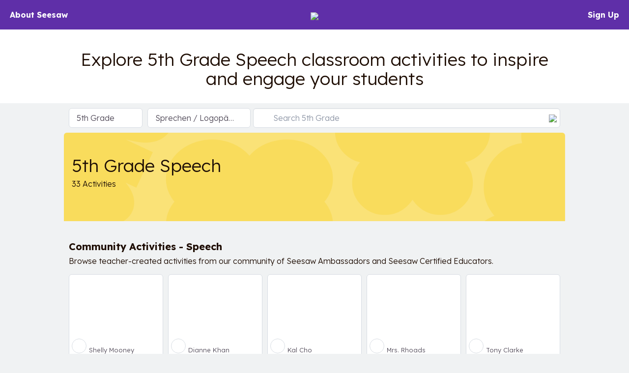

--- FILE ---
content_type: text/html; charset=UTF-8
request_url: https://app.seesaw.me/activities?grade_level=5&subject=Speech
body_size: 62538
content:


<!DOCTYPE HTML>
<html>
    <head>
        <title>Resource Library</title>
        <meta name="robots" content="noimageindex" />
        <meta name="viewport" content="width=device-width, initial-scale=1.0, maximum-scale=1.0"/>
        
    
        
        
            
        
        

        
        <meta name="description" content="Explore 5th Grade Speech classroom activities to inspire and engage your students" />
    

    <meta property="og:site_name" content="Seesaw"/>
    <meta property="og:title" content="Classroom Activities for Speech in 5th Grade"/>
    <meta property="og:description" content="Explore 5th Grade Speech classroom activities to inspire and engage your students">
    

    
        <meta property="og:url" content="https://app.seesaw.me/activities?grade_level=5&amp;subject=Speech"/>
    

    <meta name="twitter:card" content="summary_large_image"/>
    <meta name="twitter:site" content="@Seesaw">
    <meta name="twitter:title" content="Classroom Activities for Speech in 5th Grade">
    <meta name="twitter:description" content="Explore 5th Grade Speech classroom activities to inspire and engage your students">

    <meta name="viewport" content="width=device-width, initial-scale=1.0, maximum-scale=1.0"/>
    


        

        <link href='https://fonts.googleapis.com/css?family=Lexend:300,700' rel='stylesheet' type='text/css'>

        <style type="text/css">
            /*!
 * Bootstrap v3.3.1 (http://getbootstrap.com)
 * Copyright 2011-2014 Twitter, Inc.
 * Licensed under MIT (https://github.com/twbs/bootstrap/blob/master/LICENSE)
 *//*! normalize.css v3.0.2 | MIT License | git.io/normalize */html{font-family:sans-serif;-webkit-text-size-adjust:100%;-ms-text-size-adjust:100%}body{margin:0}article,aside,details,figcaption,figure,footer,header,hgroup,main,menu,nav,section,summary{display:block}audio,canvas,progress,video{display:inline-block;vertical-align:baseline}audio:not([controls]){display:none;height:0}[hidden],template{display:none}a{background-color:transparent}a:active,a:hover{outline:0}abbr[title]{border-bottom:1px dotted}b,strong{font-weight:700}dfn{font-style:italic}h1{margin:.67em 0;font-size:2em}mark{color:#000;background:#ff0}small{font-size:80%}sub,sup{position:relative;font-size:75%;line-height:0;vertical-align:baseline}sup{top:-.5em}sub{bottom:-.25em}img{border:0}svg:not(:root){overflow:hidden}figure{margin:1em 40px}hr{height:0;-webkit-box-sizing:content-box;-moz-box-sizing:content-box;box-sizing:content-box}pre{overflow:auto}code,kbd,pre,samp{font-family:monospace,monospace;font-size:1em}button,input,optgroup,select,textarea{margin:0;font:inherit;color:inherit}button{overflow:visible}button,select{text-transform:none}button,html input[type=button],input[type=reset],input[type=submit]{-webkit-appearance:button;cursor:pointer}button[disabled],html input[disabled]{cursor:default}button::-moz-focus-inner,input::-moz-focus-inner{padding:0;border:0}input{line-height:normal}input[type=checkbox],input[type=radio]{-webkit-box-sizing:border-box;-moz-box-sizing:border-box;box-sizing:border-box;padding:0}input[type=number]::-webkit-inner-spin-button,input[type=number]::-webkit-outer-spin-button{height:auto}input[type=search]{-webkit-box-sizing:content-box;-moz-box-sizing:content-box;box-sizing:content-box;-webkit-appearance:textfield}input[type=search]::-webkit-search-cancel-button,input[type=search]::-webkit-search-decoration{-webkit-appearance:none}fieldset{padding:.35em .625em .75em;margin:0 2px;border:1px solid silver}legend{padding:0;border:0}textarea{overflow:auto}optgroup{font-weight:700}table{border-spacing:0;border-collapse:collapse}td,th{padding:0}/*! Source: https://github.com/h5bp/html5-boilerplate/blob/master/src/css/main.css */@media print{*,:before,:after{color:#000!important;text-shadow:none!important;background:transparent!important;-webkit-box-shadow:none!important;box-shadow:none!important}a,a:visited{text-decoration:underline}a[href]:after{content:" (" attr(href) ")"}abbr[title]:after{content:" (" attr(title) ")"}a[href^="#"]:after,a[href^="javascript:"]:after{content:""}pre,blockquote{border:1px solid #999;page-break-inside:avoid}thead{display:table-header-group}tr,img{page-break-inside:avoid}img{max-width:100%!important}p,h2,h3{orphans:3;widows:3}h2,h3{page-break-after:avoid}select{background:#fff!important}.navbar{display:none}.btn>.caret,.dropup>.btn>.caret{border-top-color:#000!important}.label{border:1px solid #000}.table{border-collapse:collapse!important}.table td,.table th{background-color:#fff!important}.table-bordered th,.table-bordered td{border:1px solid #ddd!important}}@font-face{font-family:'Glyphicons Halflings';src:url(../fonts/glyphicons-halflings-regular.eot);src:url(../fonts/glyphicons-halflings-regular.eot?#iefix) format('embedded-opentype'),url(../fonts/glyphicons-halflings-regular.woff) format('woff'),url(../fonts/glyphicons-halflings-regular.ttf) format('truetype'),url(../fonts/glyphicons-halflings-regular.svg#glyphicons_halflingsregular) format('svg')}.glyphicon{position:relative;top:1px;display:inline-block;font-family:'Glyphicons Halflings';font-style:normal;font-weight:400;line-height:1;-webkit-font-smoothing:antialiased;-moz-osx-font-smoothing:grayscale}.glyphicon-asterisk:before{content:"\2a"}.glyphicon-plus:before{content:"\2b"}.glyphicon-euro:before,.glyphicon-eur:before{content:"\20ac"}.glyphicon-minus:before{content:"\2212"}.glyphicon-cloud:before{content:"\2601"}.glyphicon-envelope:before{content:"\2709"}.glyphicon-pencil:before{content:"\270f"}.glyphicon-glass:before{content:"\e001"}.glyphicon-music:before{content:"\e002"}.glyphicon-search:before{content:"\e003"}.glyphicon-heart:before{content:"\e005"}.glyphicon-star:before{content:"\e006"}.glyphicon-star-empty:before{content:"\e007"}.glyphicon-user:before{content:"\e008"}.glyphicon-film:before{content:"\e009"}.glyphicon-th-large:before{content:"\e010"}.glyphicon-th:before{content:"\e011"}.glyphicon-th-list:before{content:"\e012"}.glyphicon-ok:before{content:"\e013"}.glyphicon-remove:before{content:"\e014"}.glyphicon-zoom-in:before{content:"\e015"}.glyphicon-zoom-out:before{content:"\e016"}.glyphicon-off:before{content:"\e017"}.glyphicon-signal:before{content:"\e018"}.glyphicon-cog:before{content:"\e019"}.glyphicon-trash:before{content:"\e020"}.glyphicon-home:before{content:"\e021"}.glyphicon-file:before{content:"\e022"}.glyphicon-time:before{content:"\e023"}.glyphicon-road:before{content:"\e024"}.glyphicon-download-alt:before{content:"\e025"}.glyphicon-download:before{content:"\e026"}.glyphicon-upload:before{content:"\e027"}.glyphicon-inbox:before{content:"\e028"}.glyphicon-play-circle:before{content:"\e029"}.glyphicon-repeat:before{content:"\e030"}.glyphicon-refresh:before{content:"\e031"}.glyphicon-list-alt:before{content:"\e032"}.glyphicon-lock:before{content:"\e033"}.glyphicon-flag:before{content:"\e034"}.glyphicon-headphones:before{content:"\e035"}.glyphicon-volume-off:before{content:"\e036"}.glyphicon-volume-down:before{content:"\e037"}.glyphicon-volume-up:before{content:"\e038"}.glyphicon-qrcode:before{content:"\e039"}.glyphicon-barcode:before{content:"\e040"}.glyphicon-tag:before{content:"\e041"}.glyphicon-tags:before{content:"\e042"}.glyphicon-book:before{content:"\e043"}.glyphicon-bookmark:before{content:"\e044"}.glyphicon-print:before{content:"\e045"}.glyphicon-camera:before{content:"\e046"}.glyphicon-font:before{content:"\e047"}.glyphicon-bold:before{content:"\e048"}.glyphicon-italic:before{content:"\e049"}.glyphicon-text-height:before{content:"\e050"}.glyphicon-text-width:before{content:"\e051"}.glyphicon-align-left:before{content:"\e052"}.glyphicon-align-center:before{content:"\e053"}.glyphicon-align-right:before{content:"\e054"}.glyphicon-align-justify:before{content:"\e055"}.glyphicon-list:before{content:"\e056"}.glyphicon-indent-left:before{content:"\e057"}.glyphicon-indent-right:before{content:"\e058"}.glyphicon-facetime-video:before{content:"\e059"}.glyphicon-picture:before{content:"\e060"}.glyphicon-map-marker:before{content:"\e062"}.glyphicon-adjust:before{content:"\e063"}.glyphicon-tint:before{content:"\e064"}.glyphicon-edit:before{content:"\e065"}.glyphicon-share:before{content:"\e066"}.glyphicon-check:before{content:"\e067"}.glyphicon-move:before{content:"\e068"}.glyphicon-step-backward:before{content:"\e069"}.glyphicon-fast-backward:before{content:"\e070"}.glyphicon-backward:before{content:"\e071"}.glyphicon-play:before{content:"\e072"}.glyphicon-pause:before{content:"\e073"}.glyphicon-stop:before{content:"\e074"}.glyphicon-forward:before{content:"\e075"}.glyphicon-fast-forward:before{content:"\e076"}.glyphicon-step-forward:before{content:"\e077"}.glyphicon-eject:before{content:"\e078"}.glyphicon-chevron-left:before{content:"\e079"}.glyphicon-chevron-right:before{content:"\e080"}.glyphicon-plus-sign:before{content:"\e081"}.glyphicon-minus-sign:before{content:"\e082"}.glyphicon-remove-sign:before{content:"\e083"}.glyphicon-ok-sign:before{content:"\e084"}.glyphicon-question-sign:before{content:"\e085"}.glyphicon-info-sign:before{content:"\e086"}.glyphicon-screenshot:before{content:"\e087"}.glyphicon-remove-circle:before{content:"\e088"}.glyphicon-ok-circle:before{content:"\e089"}.glyphicon-ban-circle:before{content:"\e090"}.glyphicon-arrow-left:before{content:"\e091"}.glyphicon-arrow-right:before{content:"\e092"}.glyphicon-arrow-up:before{content:"\e093"}.glyphicon-arrow-down:before{content:"\e094"}.glyphicon-share-alt:before{content:"\e095"}.glyphicon-resize-full:before{content:"\e096"}.glyphicon-resize-small:before{content:"\e097"}.glyphicon-exclamation-sign:before{content:"\e101"}.glyphicon-gift:before{content:"\e102"}.glyphicon-leaf:before{content:"\e103"}.glyphicon-fire:before{content:"\e104"}.glyphicon-eye-open:before{content:"\e105"}.glyphicon-eye-close:before{content:"\e106"}.glyphicon-warning-sign:before{content:"\e107"}.glyphicon-plane:before{content:"\e108"}.glyphicon-calendar:before{content:"\e109"}.glyphicon-random:before{content:"\e110"}.glyphicon-comment:before{content:"\e111"}.glyphicon-magnet:before{content:"\e112"}.glyphicon-chevron-up:before{content:"\e113"}.glyphicon-chevron-down:before{content:"\e114"}.glyphicon-retweet:before{content:"\e115"}.glyphicon-shopping-cart:before{content:"\e116"}.glyphicon-folder-close:before{content:"\e117"}.glyphicon-folder-open:before{content:"\e118"}.glyphicon-resize-vertical:before{content:"\e119"}.glyphicon-resize-horizontal:before{content:"\e120"}.glyphicon-hdd:before{content:"\e121"}.glyphicon-bullhorn:before{content:"\e122"}.glyphicon-bell:before{content:"\e123"}.glyphicon-certificate:before{content:"\e124"}.glyphicon-thumbs-up:before{content:"\e125"}.glyphicon-thumbs-down:before{content:"\e126"}.glyphicon-hand-right:before{content:"\e127"}.glyphicon-hand-left:before{content:"\e128"}.glyphicon-hand-up:before{content:"\e129"}.glyphicon-hand-down:before{content:"\e130"}.glyphicon-circle-arrow-right:before{content:"\e131"}.glyphicon-circle-arrow-left:before{content:"\e132"}.glyphicon-circle-arrow-up:before{content:"\e133"}.glyphicon-circle-arrow-down:before{content:"\e134"}.glyphicon-globe:before{content:"\e135"}.glyphicon-wrench:before{content:"\e136"}.glyphicon-tasks:before{content:"\e137"}.glyphicon-filter:before{content:"\e138"}.glyphicon-briefcase:before{content:"\e139"}.glyphicon-fullscreen:before{content:"\e140"}.glyphicon-dashboard:before{content:"\e141"}.glyphicon-paperclip:before{content:"\e142"}.glyphicon-heart-empty:before{content:"\e143"}.glyphicon-link:before{content:"\e144"}.glyphicon-phone:before{content:"\e145"}.glyphicon-pushpin:before{content:"\e146"}.glyphicon-usd:before{content:"\e148"}.glyphicon-gbp:before{content:"\e149"}.glyphicon-sort:before{content:"\e150"}.glyphicon-sort-by-alphabet:before{content:"\e151"}.glyphicon-sort-by-alphabet-alt:before{content:"\e152"}.glyphicon-sort-by-order:before{content:"\e153"}.glyphicon-sort-by-order-alt:before{content:"\e154"}.glyphicon-sort-by-attributes:before{content:"\e155"}.glyphicon-sort-by-attributes-alt:before{content:"\e156"}.glyphicon-unchecked:before{content:"\e157"}.glyphicon-expand:before{content:"\e158"}.glyphicon-collapse-down:before{content:"\e159"}.glyphicon-collapse-up:before{content:"\e160"}.glyphicon-log-in:before{content:"\e161"}.glyphicon-flash:before{content:"\e162"}.glyphicon-log-out:before{content:"\e163"}.glyphicon-new-window:before{content:"\e164"}.glyphicon-record:before{content:"\e165"}.glyphicon-save:before{content:"\e166"}.glyphicon-open:before{content:"\e167"}.glyphicon-saved:before{content:"\e168"}.glyphicon-import:before{content:"\e169"}.glyphicon-export:before{content:"\e170"}.glyphicon-send:before{content:"\e171"}.glyphicon-floppy-disk:before{content:"\e172"}.glyphicon-floppy-saved:before{content:"\e173"}.glyphicon-floppy-remove:before{content:"\e174"}.glyphicon-floppy-save:before{content:"\e175"}.glyphicon-floppy-open:before{content:"\e176"}.glyphicon-credit-card:before{content:"\e177"}.glyphicon-transfer:before{content:"\e178"}.glyphicon-cutlery:before{content:"\e179"}.glyphicon-header:before{content:"\e180"}.glyphicon-compressed:before{content:"\e181"}.glyphicon-earphone:before{content:"\e182"}.glyphicon-phone-alt:before{content:"\e183"}.glyphicon-tower:before{content:"\e184"}.glyphicon-stats:before{content:"\e185"}.glyphicon-sd-video:before{content:"\e186"}.glyphicon-hd-video:before{content:"\e187"}.glyphicon-subtitles:before{content:"\e188"}.glyphicon-sound-stereo:before{content:"\e189"}.glyphicon-sound-dolby:before{content:"\e190"}.glyphicon-sound-5-1:before{content:"\e191"}.glyphicon-sound-6-1:before{content:"\e192"}.glyphicon-sound-7-1:before{content:"\e193"}.glyphicon-copyright-mark:before{content:"\e194"}.glyphicon-registration-mark:before{content:"\e195"}.glyphicon-cloud-download:before{content:"\e197"}.glyphicon-cloud-upload:before{content:"\e198"}.glyphicon-tree-conifer:before{content:"\e199"}.glyphicon-tree-deciduous:before{content:"\e200"}*{-webkit-box-sizing:border-box;-moz-box-sizing:border-box;box-sizing:border-box}:before,:after{-webkit-box-sizing:border-box;-moz-box-sizing:border-box;box-sizing:border-box}html{font-size:10px;-webkit-tap-highlight-color:rgba(0,0,0,0)}body{font-family:"Helvetica Neue",Helvetica,Arial,sans-serif;font-size:14px;line-height:1.42857143;color:#333;background-color:#fff}input,button,select,textarea{font-family:inherit;font-size:inherit;line-height:inherit}a{color:#337ab7;text-decoration:none}a:hover,a:focus{color:#23527c;text-decoration:underline}a:focus{outline:thin dotted;outline:5px auto -webkit-focus-ring-color;outline-offset:-2px}figure{margin:0}img{vertical-align:middle}.img-responsive,.thumbnail>img,.thumbnail a>img,.carousel-inner>.item>img,.carousel-inner>.item>a>img{display:block;max-width:100%;height:auto}.img-rounded{border-radius:6px}.img-thumbnail{display:inline-block;max-width:100%;height:auto;padding:4px;line-height:1.42857143;background-color:#fff;border:1px solid #ddd;border-radius:4px;-webkit-transition:all .2s ease-in-out;-o-transition:all .2s ease-in-out;transition:all .2s ease-in-out}.img-circle{border-radius:50%}hr{margin-top:20px;margin-bottom:20px;border:0;border-top:1px solid #eee}.sr-only{position:absolute;width:1px;height:1px;padding:0;margin:-1px;overflow:hidden;clip:rect(0,0,0,0);border:0}.sr-only-focusable:active,.sr-only-focusable:focus{position:static;width:auto;height:auto;margin:0;overflow:visible;clip:auto}h1,h2,h3,h4,h5,h6,.h1,.h2,.h3,.h4,.h5,.h6{font-family:inherit;font-weight:500;line-height:1.1;color:inherit}h1 small,h2 small,h3 small,h4 small,h5 small,h6 small,.h1 small,.h2 small,.h3 small,.h4 small,.h5 small,.h6 small,h1 .small,h2 .small,h3 .small,h4 .small,h5 .small,h6 .small,.h1 .small,.h2 .small,.h3 .small,.h4 .small,.h5 .small,.h6 .small{font-weight:400;line-height:1;color:#777}h1,.h1,h2,.h2,h3,.h3{margin-top:20px;margin-bottom:10px}h1 small,.h1 small,h2 small,.h2 small,h3 small,.h3 small,h1 .small,.h1 .small,h2 .small,.h2 .small,h3 .small,.h3 .small{font-size:65%}h4,.h4,h5,.h5,h6,.h6{margin-top:10px;margin-bottom:10px}h4 small,.h4 small,h5 small,.h5 small,h6 small,.h6 small,h4 .small,.h4 .small,h5 .small,.h5 .small,h6 .small,.h6 .small{font-size:75%}h1,.h1{font-size:36px}h2,.h2{font-size:30px}h3,.h3{font-size:24px}h4,.h4{font-size:18px}h5,.h5{font-size:14px}h6,.h6{font-size:12px}p{margin:0 0 10px}.lead{margin-bottom:20px;font-size:16px;font-weight:300;line-height:1.4}@media (min-width:768px){.lead{font-size:21px}}small,.small{font-size:85%}mark,.mark{padding:.2em;background-color:#fcf8e3}.text-left{text-align:left}.text-right{text-align:right}.text-center{text-align:center}.text-justify{text-align:justify}.text-nowrap{white-space:nowrap}.text-lowercase{text-transform:lowercase}.text-uppercase{text-transform:uppercase}.text-capitalize{text-transform:capitalize}.text-muted{color:#777}.text-primary{color:#337ab7}a.text-primary:hover{color:#286090}.text-success{color:#3c763d}a.text-success:hover{color:#2b542c}.text-info{color:#31708f}a.text-info:hover{color:#245269}.text-warning{color:#8a6d3b}a.text-warning:hover{color:#66512c}.text-danger{color:#a94442}a.text-danger:hover{color:#843534}.bg-primary{color:#fff;background-color:#337ab7}a.bg-primary:hover{background-color:#286090}.bg-success{background-color:#dff0d8}a.bg-success:hover{background-color:#c1e2b3}.bg-info{background-color:#d9edf7}a.bg-info:hover{background-color:#afd9ee}.bg-warning{background-color:#fcf8e3}a.bg-warning:hover{background-color:#f7ecb5}.bg-danger{background-color:#f2dede}a.bg-danger:hover{background-color:#e4b9b9}.page-header{padding-bottom:9px;margin:40px 0 20px;border-bottom:1px solid #eee}ul,ol{margin-top:0;margin-bottom:10px}ul ul,ol ul,ul ol,ol ol{margin-bottom:0}.list-unstyled{padding-left:0;list-style:none}.list-inline{padding-left:0;margin-left:-5px;list-style:none}.list-inline>li{display:inline-block;padding-right:5px;padding-left:5px}dl{margin-top:0;margin-bottom:20px}dt,dd{line-height:1.42857143}dt{font-weight:700}dd{margin-left:0}@media (min-width:768px){.dl-horizontal dt{float:left;width:160px;overflow:hidden;clear:left;text-align:right;text-overflow:ellipsis;white-space:nowrap}.dl-horizontal dd{margin-left:180px}}abbr[title],abbr[data-original-title]{cursor:help;border-bottom:1px dotted #777}.initialism{font-size:90%;text-transform:uppercase}blockquote{padding:10px 20px;margin:0 0 20px;font-size:17.5px;border-left:5px solid #eee}blockquote p:last-child,blockquote ul:last-child,blockquote ol:last-child{margin-bottom:0}blockquote footer,blockquote small,blockquote .small{display:block;font-size:80%;line-height:1.42857143;color:#777}blockquote footer:before,blockquote small:before,blockquote .small:before{content:'\2014 \00A0'}.blockquote-reverse,blockquote.pull-right{padding-right:15px;padding-left:0;text-align:right;border-right:5px solid #eee;border-left:0}.blockquote-reverse footer:before,blockquote.pull-right footer:before,.blockquote-reverse small:before,blockquote.pull-right small:before,.blockquote-reverse .small:before,blockquote.pull-right .small:before{content:''}.blockquote-reverse footer:after,blockquote.pull-right footer:after,.blockquote-reverse small:after,blockquote.pull-right small:after,.blockquote-reverse .small:after,blockquote.pull-right .small:after{content:'\00A0 \2014'}address{margin-bottom:20px;font-style:normal;line-height:1.42857143}code,kbd,pre,samp{font-family:Menlo,Monaco,Consolas,"Courier New",monospace}code{padding:2px 4px;font-size:90%;color:#c7254e;background-color:#f9f2f4;border-radius:4px}kbd{padding:2px 4px;font-size:90%;color:#fff;background-color:#333;border-radius:3px;-webkit-box-shadow:inset 0 -1px 0 rgba(0,0,0,.25);box-shadow:inset 0 -1px 0 rgba(0,0,0,.25)}kbd kbd{padding:0;font-size:100%;font-weight:700;-webkit-box-shadow:none;box-shadow:none}pre{display:block;padding:9.5px;margin:0 0 10px;font-size:13px;line-height:1.42857143;color:#333;word-break:break-all;word-wrap:break-word;background-color:#f5f5f5;border:1px solid #ccc;border-radius:4px}pre code{padding:0;font-size:inherit;color:inherit;white-space:pre-wrap;background-color:transparent;border-radius:0}.pre-scrollable{max-height:340px;overflow-y:scroll}.container{padding-right:15px;padding-left:15px;margin-right:auto;margin-left:auto}@media (min-width:768px){.container{width:750px}}@media (min-width:992px){.container{width:970px}}@media (min-width:1200px){.container{width:1170px}}.container-fluid{padding-right:15px;padding-left:15px;margin-right:auto;margin-left:auto}.row{margin-right:-15px;margin-left:-15px}.col-xs-1,.col-sm-1,.col-md-1,.col-lg-1,.col-xs-2,.col-sm-2,.col-md-2,.col-lg-2,.col-xs-3,.col-sm-3,.col-md-3,.col-lg-3,.col-xs-4,.col-sm-4,.col-md-4,.col-lg-4,.col-xs-5,.col-sm-5,.col-md-5,.col-lg-5,.col-xs-6,.col-sm-6,.col-md-6,.col-lg-6,.col-xs-7,.col-sm-7,.col-md-7,.col-lg-7,.col-xs-8,.col-sm-8,.col-md-8,.col-lg-8,.col-xs-9,.col-sm-9,.col-md-9,.col-lg-9,.col-xs-10,.col-sm-10,.col-md-10,.col-lg-10,.col-xs-11,.col-sm-11,.col-md-11,.col-lg-11,.col-xs-12,.col-sm-12,.col-md-12,.col-lg-12{position:relative;min-height:1px;padding-right:15px;padding-left:15px}.col-xs-1,.col-xs-2,.col-xs-3,.col-xs-4,.col-xs-5,.col-xs-6,.col-xs-7,.col-xs-8,.col-xs-9,.col-xs-10,.col-xs-11,.col-xs-12{float:left}.col-xs-12{width:100%}.col-xs-11{width:91.66666667%}.col-xs-10{width:83.33333333%}.col-xs-9{width:75%}.col-xs-8{width:66.66666667%}.col-xs-7{width:58.33333333%}.col-xs-6{width:50%}.col-xs-5{width:41.66666667%}.col-xs-4{width:33.33333333%}.col-xs-3{width:25%}.col-xs-2{width:16.66666667%}.col-xs-1{width:8.33333333%}.col-xs-pull-12{right:100%}.col-xs-pull-11{right:91.66666667%}.col-xs-pull-10{right:83.33333333%}.col-xs-pull-9{right:75%}.col-xs-pull-8{right:66.66666667%}.col-xs-pull-7{right:58.33333333%}.col-xs-pull-6{right:50%}.col-xs-pull-5{right:41.66666667%}.col-xs-pull-4{right:33.33333333%}.col-xs-pull-3{right:25%}.col-xs-pull-2{right:16.66666667%}.col-xs-pull-1{right:8.33333333%}.col-xs-pull-0{right:auto}.col-xs-push-12{left:100%}.col-xs-push-11{left:91.66666667%}.col-xs-push-10{left:83.33333333%}.col-xs-push-9{left:75%}.col-xs-push-8{left:66.66666667%}.col-xs-push-7{left:58.33333333%}.col-xs-push-6{left:50%}.col-xs-push-5{left:41.66666667%}.col-xs-push-4{left:33.33333333%}.col-xs-push-3{left:25%}.col-xs-push-2{left:16.66666667%}.col-xs-push-1{left:8.33333333%}.col-xs-push-0{left:auto}.col-xs-offset-12{margin-left:100%}.col-xs-offset-11{margin-left:91.66666667%}.col-xs-offset-10{margin-left:83.33333333%}.col-xs-offset-9{margin-left:75%}.col-xs-offset-8{margin-left:66.66666667%}.col-xs-offset-7{margin-left:58.33333333%}.col-xs-offset-6{margin-left:50%}.col-xs-offset-5{margin-left:41.66666667%}.col-xs-offset-4{margin-left:33.33333333%}.col-xs-offset-3{margin-left:25%}.col-xs-offset-2{margin-left:16.66666667%}.col-xs-offset-1{margin-left:8.33333333%}.col-xs-offset-0{margin-left:0}@media (min-width:768px){.col-sm-1,.col-sm-2,.col-sm-3,.col-sm-4,.col-sm-5,.col-sm-6,.col-sm-7,.col-sm-8,.col-sm-9,.col-sm-10,.col-sm-11,.col-sm-12{float:left}.col-sm-12{width:100%}.col-sm-11{width:91.66666667%}.col-sm-10{width:83.33333333%}.col-sm-9{width:75%}.col-sm-8{width:66.66666667%}.col-sm-7{width:58.33333333%}.col-sm-6{width:50%}.col-sm-5{width:41.66666667%}.col-sm-4{width:33.33333333%}.col-sm-3{width:25%}.col-sm-2{width:16.66666667%}.col-sm-1{width:8.33333333%}.col-sm-pull-12{right:100%}.col-sm-pull-11{right:91.66666667%}.col-sm-pull-10{right:83.33333333%}.col-sm-pull-9{right:75%}.col-sm-pull-8{right:66.66666667%}.col-sm-pull-7{right:58.33333333%}.col-sm-pull-6{right:50%}.col-sm-pull-5{right:41.66666667%}.col-sm-pull-4{right:33.33333333%}.col-sm-pull-3{right:25%}.col-sm-pull-2{right:16.66666667%}.col-sm-pull-1{right:8.33333333%}.col-sm-pull-0{right:auto}.col-sm-push-12{left:100%}.col-sm-push-11{left:91.66666667%}.col-sm-push-10{left:83.33333333%}.col-sm-push-9{left:75%}.col-sm-push-8{left:66.66666667%}.col-sm-push-7{left:58.33333333%}.col-sm-push-6{left:50%}.col-sm-push-5{left:41.66666667%}.col-sm-push-4{left:33.33333333%}.col-sm-push-3{left:25%}.col-sm-push-2{left:16.66666667%}.col-sm-push-1{left:8.33333333%}.col-sm-push-0{left:auto}.col-sm-offset-12{margin-left:100%}.col-sm-offset-11{margin-left:91.66666667%}.col-sm-offset-10{margin-left:83.33333333%}.col-sm-offset-9{margin-left:75%}.col-sm-offset-8{margin-left:66.66666667%}.col-sm-offset-7{margin-left:58.33333333%}.col-sm-offset-6{margin-left:50%}.col-sm-offset-5{margin-left:41.66666667%}.col-sm-offset-4{margin-left:33.33333333%}.col-sm-offset-3{margin-left:25%}.col-sm-offset-2{margin-left:16.66666667%}.col-sm-offset-1{margin-left:8.33333333%}.col-sm-offset-0{margin-left:0}}@media (min-width:992px){.col-md-1,.col-md-2,.col-md-3,.col-md-4,.col-md-5,.col-md-6,.col-md-7,.col-md-8,.col-md-9,.col-md-10,.col-md-11,.col-md-12{float:left}.col-md-12{width:100%}.col-md-11{width:91.66666667%}.col-md-10{width:83.33333333%}.col-md-9{width:75%}.col-md-8{width:66.66666667%}.col-md-7{width:58.33333333%}.col-md-6{width:50%}.col-md-5{width:41.66666667%}.col-md-4{width:33.33333333%}.col-md-3{width:25%}.col-md-2{width:16.66666667%}.col-md-1{width:8.33333333%}.col-md-pull-12{right:100%}.col-md-pull-11{right:91.66666667%}.col-md-pull-10{right:83.33333333%}.col-md-pull-9{right:75%}.col-md-pull-8{right:66.66666667%}.col-md-pull-7{right:58.33333333%}.col-md-pull-6{right:50%}.col-md-pull-5{right:41.66666667%}.col-md-pull-4{right:33.33333333%}.col-md-pull-3{right:25%}.col-md-pull-2{right:16.66666667%}.col-md-pull-1{right:8.33333333%}.col-md-pull-0{right:auto}.col-md-push-12{left:100%}.col-md-push-11{left:91.66666667%}.col-md-push-10{left:83.33333333%}.col-md-push-9{left:75%}.col-md-push-8{left:66.66666667%}.col-md-push-7{left:58.33333333%}.col-md-push-6{left:50%}.col-md-push-5{left:41.66666667%}.col-md-push-4{left:33.33333333%}.col-md-push-3{left:25%}.col-md-push-2{left:16.66666667%}.col-md-push-1{left:8.33333333%}.col-md-push-0{left:auto}.col-md-offset-12{margin-left:100%}.col-md-offset-11{margin-left:91.66666667%}.col-md-offset-10{margin-left:83.33333333%}.col-md-offset-9{margin-left:75%}.col-md-offset-8{margin-left:66.66666667%}.col-md-offset-7{margin-left:58.33333333%}.col-md-offset-6{margin-left:50%}.col-md-offset-5{margin-left:41.66666667%}.col-md-offset-4{margin-left:33.33333333%}.col-md-offset-3{margin-left:25%}.col-md-offset-2{margin-left:16.66666667%}.col-md-offset-1{margin-left:8.33333333%}.col-md-offset-0{margin-left:0}}@media (min-width:1200px){.col-lg-1,.col-lg-2,.col-lg-3,.col-lg-4,.col-lg-5,.col-lg-6,.col-lg-7,.col-lg-8,.col-lg-9,.col-lg-10,.col-lg-11,.col-lg-12{float:left}.col-lg-12{width:100%}.col-lg-11{width:91.66666667%}.col-lg-10{width:83.33333333%}.col-lg-9{width:75%}.col-lg-8{width:66.66666667%}.col-lg-7{width:58.33333333%}.col-lg-6{width:50%}.col-lg-5{width:41.66666667%}.col-lg-4{width:33.33333333%}.col-lg-3{width:25%}.col-lg-2{width:16.66666667%}.col-lg-1{width:8.33333333%}.col-lg-pull-12{right:100%}.col-lg-pull-11{right:91.66666667%}.col-lg-pull-10{right:83.33333333%}.col-lg-pull-9{right:75%}.col-lg-pull-8{right:66.66666667%}.col-lg-pull-7{right:58.33333333%}.col-lg-pull-6{right:50%}.col-lg-pull-5{right:41.66666667%}.col-lg-pull-4{right:33.33333333%}.col-lg-pull-3{right:25%}.col-lg-pull-2{right:16.66666667%}.col-lg-pull-1{right:8.33333333%}.col-lg-pull-0{right:auto}.col-lg-push-12{left:100%}.col-lg-push-11{left:91.66666667%}.col-lg-push-10{left:83.33333333%}.col-lg-push-9{left:75%}.col-lg-push-8{left:66.66666667%}.col-lg-push-7{left:58.33333333%}.col-lg-push-6{left:50%}.col-lg-push-5{left:41.66666667%}.col-lg-push-4{left:33.33333333%}.col-lg-push-3{left:25%}.col-lg-push-2{left:16.66666667%}.col-lg-push-1{left:8.33333333%}.col-lg-push-0{left:auto}.col-lg-offset-12{margin-left:100%}.col-lg-offset-11{margin-left:91.66666667%}.col-lg-offset-10{margin-left:83.33333333%}.col-lg-offset-9{margin-left:75%}.col-lg-offset-8{margin-left:66.66666667%}.col-lg-offset-7{margin-left:58.33333333%}.col-lg-offset-6{margin-left:50%}.col-lg-offset-5{margin-left:41.66666667%}.col-lg-offset-4{margin-left:33.33333333%}.col-lg-offset-3{margin-left:25%}.col-lg-offset-2{margin-left:16.66666667%}.col-lg-offset-1{margin-left:8.33333333%}.col-lg-offset-0{margin-left:0}}table{background-color:transparent}caption{padding-top:8px;padding-bottom:8px;color:#777;text-align:left}th{text-align:left}.table{width:100%;max-width:100%;margin-bottom:20px}.table>thead>tr>th,.table>tbody>tr>th,.table>tfoot>tr>th,.table>thead>tr>td,.table>tbody>tr>td,.table>tfoot>tr>td{padding:8px;line-height:1.42857143;vertical-align:top;border-top:1px solid #ddd}.table>thead>tr>th{vertical-align:bottom;border-bottom:2px solid #ddd}.table>caption+thead>tr:first-child>th,.table>colgroup+thead>tr:first-child>th,.table>thead:first-child>tr:first-child>th,.table>caption+thead>tr:first-child>td,.table>colgroup+thead>tr:first-child>td,.table>thead:first-child>tr:first-child>td{border-top:0}.table>tbody+tbody{border-top:2px solid #ddd}.table .table{background-color:#fff}.table-condensed>thead>tr>th,.table-condensed>tbody>tr>th,.table-condensed>tfoot>tr>th,.table-condensed>thead>tr>td,.table-condensed>tbody>tr>td,.table-condensed>tfoot>tr>td{padding:5px}.table-bordered{border:1px solid #ddd}.table-bordered>thead>tr>th,.table-bordered>tbody>tr>th,.table-bordered>tfoot>tr>th,.table-bordered>thead>tr>td,.table-bordered>tbody>tr>td,.table-bordered>tfoot>tr>td{border:1px solid #ddd}.table-bordered>thead>tr>th,.table-bordered>thead>tr>td{border-bottom-width:2px}.table-striped>tbody>tr:nth-child(odd){background-color:#f9f9f9}.table-hover>tbody>tr:hover{background-color:#f5f5f5}table col[class*=col-]{position:static;display:table-column;float:none}table td[class*=col-],table th[class*=col-]{position:static;display:table-cell;float:none}.table>thead>tr>td.active,.table>tbody>tr>td.active,.table>tfoot>tr>td.active,.table>thead>tr>th.active,.table>tbody>tr>th.active,.table>tfoot>tr>th.active,.table>thead>tr.active>td,.table>tbody>tr.active>td,.table>tfoot>tr.active>td,.table>thead>tr.active>th,.table>tbody>tr.active>th,.table>tfoot>tr.active>th{background-color:#f5f5f5}.table-hover>tbody>tr>td.active:hover,.table-hover>tbody>tr>th.active:hover,.table-hover>tbody>tr.active:hover>td,.table-hover>tbody>tr:hover>.active,.table-hover>tbody>tr.active:hover>th{background-color:#e8e8e8}.table>thead>tr>td.success,.table>tbody>tr>td.success,.table>tfoot>tr>td.success,.table>thead>tr>th.success,.table>tbody>tr>th.success,.table>tfoot>tr>th.success,.table>thead>tr.success>td,.table>tbody>tr.success>td,.table>tfoot>tr.success>td,.table>thead>tr.success>th,.table>tbody>tr.success>th,.table>tfoot>tr.success>th{background-color:#dff0d8}.table-hover>tbody>tr>td.success:hover,.table-hover>tbody>tr>th.success:hover,.table-hover>tbody>tr.success:hover>td,.table-hover>tbody>tr:hover>.success,.table-hover>tbody>tr.success:hover>th{background-color:#d0e9c6}.table>thead>tr>td.info,.table>tbody>tr>td.info,.table>tfoot>tr>td.info,.table>thead>tr>th.info,.table>tbody>tr>th.info,.table>tfoot>tr>th.info,.table>thead>tr.info>td,.table>tbody>tr.info>td,.table>tfoot>tr.info>td,.table>thead>tr.info>th,.table>tbody>tr.info>th,.table>tfoot>tr.info>th{background-color:#d9edf7}.table-hover>tbody>tr>td.info:hover,.table-hover>tbody>tr>th.info:hover,.table-hover>tbody>tr.info:hover>td,.table-hover>tbody>tr:hover>.info,.table-hover>tbody>tr.info:hover>th{background-color:#c4e3f3}.table>thead>tr>td.warning,.table>tbody>tr>td.warning,.table>tfoot>tr>td.warning,.table>thead>tr>th.warning,.table>tbody>tr>th.warning,.table>tfoot>tr>th.warning,.table>thead>tr.warning>td,.table>tbody>tr.warning>td,.table>tfoot>tr.warning>td,.table>thead>tr.warning>th,.table>tbody>tr.warning>th,.table>tfoot>tr.warning>th{background-color:#fcf8e3}.table-hover>tbody>tr>td.warning:hover,.table-hover>tbody>tr>th.warning:hover,.table-hover>tbody>tr.warning:hover>td,.table-hover>tbody>tr:hover>.warning,.table-hover>tbody>tr.warning:hover>th{background-color:#faf2cc}.table>thead>tr>td.danger,.table>tbody>tr>td.danger,.table>tfoot>tr>td.danger,.table>thead>tr>th.danger,.table>tbody>tr>th.danger,.table>tfoot>tr>th.danger,.table>thead>tr.danger>td,.table>tbody>tr.danger>td,.table>tfoot>tr.danger>td,.table>thead>tr.danger>th,.table>tbody>tr.danger>th,.table>tfoot>tr.danger>th{background-color:#f2dede}.table-hover>tbody>tr>td.danger:hover,.table-hover>tbody>tr>th.danger:hover,.table-hover>tbody>tr.danger:hover>td,.table-hover>tbody>tr:hover>.danger,.table-hover>tbody>tr.danger:hover>th{background-color:#ebcccc}.table-responsive{min-height:.01%;overflow-x:auto}@media screen and (max-width:767px){.table-responsive{width:100%;margin-bottom:15px;overflow-y:hidden;-ms-overflow-style:-ms-autohiding-scrollbar;border:1px solid #ddd}.table-responsive>.table{margin-bottom:0}.table-responsive>.table>thead>tr>th,.table-responsive>.table>tbody>tr>th,.table-responsive>.table>tfoot>tr>th,.table-responsive>.table>thead>tr>td,.table-responsive>.table>tbody>tr>td,.table-responsive>.table>tfoot>tr>td{white-space:nowrap}.table-responsive>.table-bordered{border:0}.table-responsive>.table-bordered>thead>tr>th:first-child,.table-responsive>.table-bordered>tbody>tr>th:first-child,.table-responsive>.table-bordered>tfoot>tr>th:first-child,.table-responsive>.table-bordered>thead>tr>td:first-child,.table-responsive>.table-bordered>tbody>tr>td:first-child,.table-responsive>.table-bordered>tfoot>tr>td:first-child{border-left:0}.table-responsive>.table-bordered>thead>tr>th:last-child,.table-responsive>.table-bordered>tbody>tr>th:last-child,.table-responsive>.table-bordered>tfoot>tr>th:last-child,.table-responsive>.table-bordered>thead>tr>td:last-child,.table-responsive>.table-bordered>tbody>tr>td:last-child,.table-responsive>.table-bordered>tfoot>tr>td:last-child{border-right:0}.table-responsive>.table-bordered>tbody>tr:last-child>th,.table-responsive>.table-bordered>tfoot>tr:last-child>th,.table-responsive>.table-bordered>tbody>tr:last-child>td,.table-responsive>.table-bordered>tfoot>tr:last-child>td{border-bottom:0}}fieldset{min-width:0;padding:0;margin:0;border:0}legend{display:block;width:100%;padding:0;margin-bottom:20px;font-size:21px;line-height:inherit;color:#333;border:0;border-bottom:1px solid #e5e5e5}label{display:inline-block;max-width:100%;margin-bottom:5px;font-weight:700}input[type=search]{-webkit-box-sizing:border-box;-moz-box-sizing:border-box;box-sizing:border-box}input[type=radio],input[type=checkbox]{margin:4px 0 0;margin-top:1px \9;line-height:normal}input[type=file]{display:block}input[type=range]{display:block;width:100%}select[multiple],select[size]{height:auto}input[type=file]:focus,input[type=radio]:focus,input[type=checkbox]:focus{outline:thin dotted;outline:5px auto -webkit-focus-ring-color;outline-offset:-2px}output{display:block;padding-top:7px;font-size:14px;line-height:1.42857143;color:#555}.form-control{display:block;width:100%;height:34px;padding:6px 12px;font-size:14px;line-height:1.42857143;color:#555;background-color:#fff;background-image:none;border:1px solid #ccc;border-radius:4px;-webkit-box-shadow:inset 0 1px 1px rgba(0,0,0,.075);box-shadow:inset 0 1px 1px rgba(0,0,0,.075);-webkit-transition:border-color ease-in-out .15s,-webkit-box-shadow ease-in-out .15s;-o-transition:border-color ease-in-out .15s,box-shadow ease-in-out .15s;transition:border-color ease-in-out .15s,box-shadow ease-in-out .15s}.form-control:focus{border-color:#66afe9;outline:0;-webkit-box-shadow:inset 0 1px 1px rgba(0,0,0,.075),0 0 8px rgba(102,175,233,.6);box-shadow:inset 0 1px 1px rgba(0,0,0,.075),0 0 8px rgba(102,175,233,.6)}.form-control::-moz-placeholder{color:#999;opacity:1}.form-control:-ms-input-placeholder{color:#999}.form-control::-webkit-input-placeholder{color:#999}.form-control[disabled],.form-control[readonly],fieldset[disabled] .form-control{cursor:not-allowed;background-color:#eee;opacity:1}textarea.form-control{height:auto}input[type=search]{-webkit-appearance:none}@media screen and (-webkit-min-device-pixel-ratio:0){input[type=date],input[type=time],input[type=datetime-local],input[type=month]{line-height:34px}input[type=date].input-sm,input[type=time].input-sm,input[type=datetime-local].input-sm,input[type=month].input-sm{line-height:30px}input[type=date].input-lg,input[type=time].input-lg,input[type=datetime-local].input-lg,input[type=month].input-lg{line-height:46px}}.form-group{margin-bottom:15px}.radio,.checkbox{position:relative;display:block;margin-top:10px;margin-bottom:10px}.radio label,.checkbox label{min-height:20px;padding-left:20px;margin-bottom:0;font-weight:400;cursor:pointer}.radio input[type=radio],.radio-inline input[type=radio],.checkbox input[type=checkbox],.checkbox-inline input[type=checkbox]{position:absolute;margin-top:4px \9;margin-left:-20px}.radio+.radio,.checkbox+.checkbox{margin-top:-5px}.radio-inline,.checkbox-inline{display:inline-block;padding-left:20px;margin-bottom:0;font-weight:400;vertical-align:middle;cursor:pointer}.radio-inline+.radio-inline,.checkbox-inline+.checkbox-inline{margin-top:0;margin-left:10px}input[type=radio][disabled],input[type=checkbox][disabled],input[type=radio].disabled,input[type=checkbox].disabled,fieldset[disabled] input[type=radio],fieldset[disabled] input[type=checkbox]{cursor:not-allowed}.radio-inline.disabled,.checkbox-inline.disabled,fieldset[disabled] .radio-inline,fieldset[disabled] .checkbox-inline{cursor:not-allowed}.radio.disabled label,.checkbox.disabled label,fieldset[disabled] .radio label,fieldset[disabled] .checkbox label{cursor:not-allowed}.form-control-static{padding-top:7px;padding-bottom:7px;margin-bottom:0}.form-control-static.input-lg,.form-control-static.input-sm{padding-right:0;padding-left:0}.input-sm,.form-group-sm .form-control{height:30px;padding:5px 10px;font-size:12px;line-height:1.5;border-radius:3px}select.input-sm,select.form-group-sm .form-control{height:30px;line-height:30px}textarea.input-sm,textarea.form-group-sm .form-control,select[multiple].input-sm,select[multiple].form-group-sm .form-control{height:auto}.input-lg,.form-group-lg .form-control{height:46px;padding:10px 16px;font-size:18px;line-height:1.33;border-radius:6px}select.input-lg,select.form-group-lg .form-control{height:46px;line-height:46px}textarea.input-lg,textarea.form-group-lg .form-control,select[multiple].input-lg,select[multiple].form-group-lg .form-control{height:auto}.has-feedback{position:relative}.has-feedback .form-control{padding-right:42.5px}.form-control-feedback{position:absolute;top:0;right:0;z-index:2;display:block;width:34px;height:34px;line-height:34px;text-align:center;pointer-events:none}.input-lg+.form-control-feedback{width:46px;height:46px;line-height:46px}.input-sm+.form-control-feedback{width:30px;height:30px;line-height:30px}.has-success .help-block,.has-success .control-label,.has-success .radio,.has-success .checkbox,.has-success .radio-inline,.has-success .checkbox-inline,.has-success.radio label,.has-success.checkbox label,.has-success.radio-inline label,.has-success.checkbox-inline label{color:#3c763d}.has-success .form-control{border-color:#3c763d;-webkit-box-shadow:inset 0 1px 1px rgba(0,0,0,.075);box-shadow:inset 0 1px 1px rgba(0,0,0,.075)}.has-success .form-control:focus{border-color:#2b542c;-webkit-box-shadow:inset 0 1px 1px rgba(0,0,0,.075),0 0 6px #67b168;box-shadow:inset 0 1px 1px rgba(0,0,0,.075),0 0 6px #67b168}.has-success .input-group-addon{color:#3c763d;background-color:#dff0d8;border-color:#3c763d}.has-success .form-control-feedback{color:#3c763d}.has-warning .help-block,.has-warning .control-label,.has-warning .radio,.has-warning .checkbox,.has-warning .radio-inline,.has-warning .checkbox-inline,.has-warning.radio label,.has-warning.checkbox label,.has-warning.radio-inline label,.has-warning.checkbox-inline label{color:#8a6d3b}.has-warning .form-control{border-color:#8a6d3b;-webkit-box-shadow:inset 0 1px 1px rgba(0,0,0,.075);box-shadow:inset 0 1px 1px rgba(0,0,0,.075)}.has-warning .form-control:focus{border-color:#66512c;-webkit-box-shadow:inset 0 1px 1px rgba(0,0,0,.075),0 0 6px #c0a16b;box-shadow:inset 0 1px 1px rgba(0,0,0,.075),0 0 6px #c0a16b}.has-warning .input-group-addon{color:#8a6d3b;background-color:#fcf8e3;border-color:#8a6d3b}.has-warning .form-control-feedback{color:#8a6d3b}.has-error .help-block,.has-error .control-label,.has-error .radio,.has-error .checkbox,.has-error .radio-inline,.has-error .checkbox-inline,.has-error.radio label,.has-error.checkbox label,.has-error.radio-inline label,.has-error.checkbox-inline label{color:#a94442}.has-error .form-control{border-color:#a94442;-webkit-box-shadow:inset 0 1px 1px rgba(0,0,0,.075);box-shadow:inset 0 1px 1px rgba(0,0,0,.075)}.has-error .form-control:focus{border-color:#843534;-webkit-box-shadow:inset 0 1px 1px rgba(0,0,0,.075),0 0 6px #ce8483;box-shadow:inset 0 1px 1px rgba(0,0,0,.075),0 0 6px #ce8483}.has-error .input-group-addon{color:#a94442;background-color:#f2dede;border-color:#a94442}.has-error .form-control-feedback{color:#a94442}.has-feedback label~.form-control-feedback{top:25px}.has-feedback label.sr-only~.form-control-feedback{top:0}.help-block{display:block;margin-top:5px;margin-bottom:10px;color:#737373}@media (min-width:768px){.form-inline .form-group{display:inline-block;margin-bottom:0;vertical-align:middle}.form-inline .form-control{display:inline-block;width:auto;vertical-align:middle}.form-inline .form-control-static{display:inline-block}.form-inline .input-group{display:inline-table;vertical-align:middle}.form-inline .input-group .input-group-addon,.form-inline .input-group .input-group-btn,.form-inline .input-group .form-control{width:auto}.form-inline .input-group>.form-control{width:100%}.form-inline .control-label{margin-bottom:0;vertical-align:middle}.form-inline .radio,.form-inline .checkbox{display:inline-block;margin-top:0;margin-bottom:0;vertical-align:middle}.form-inline .radio label,.form-inline .checkbox label{padding-left:0}.form-inline .radio input[type=radio],.form-inline .checkbox input[type=checkbox]{position:relative;margin-left:0}.form-inline .has-feedback .form-control-feedback{top:0}}.form-horizontal .radio,.form-horizontal .checkbox,.form-horizontal .radio-inline,.form-horizontal .checkbox-inline{padding-top:7px;margin-top:0;margin-bottom:0}.form-horizontal .radio,.form-horizontal .checkbox{min-height:27px}.form-horizontal .form-group{margin-right:-15px;margin-left:-15px}@media (min-width:768px){.form-horizontal .control-label{padding-top:7px;margin-bottom:0;text-align:right}}.form-horizontal .has-feedback .form-control-feedback{right:15px}@media (min-width:768px){.form-horizontal .form-group-lg .control-label{padding-top:14.3px}}@media (min-width:768px){.form-horizontal .form-group-sm .control-label{padding-top:6px}}.btn{display:inline-block;padding:6px 12px;margin-bottom:0;font-size:14px;font-weight:400;line-height:1.42857143;text-align:center;white-space:nowrap;vertical-align:middle;-ms-touch-action:manipulation;touch-action:manipulation;cursor:pointer;-webkit-user-select:none;-moz-user-select:none;-ms-user-select:none;user-select:none;background-image:none;border:1px solid transparent;border-radius:4px}.btn:focus,.btn:active:focus,.btn.active:focus,.btn.focus,.btn:active.focus,.btn.active.focus{outline:thin dotted;outline:5px auto -webkit-focus-ring-color;outline-offset:-2px}.btn:hover,.btn:focus,.btn.focus{color:#333;text-decoration:none}.btn:active,.btn.active{background-image:none;outline:0;-webkit-box-shadow:inset 0 3px 5px rgba(0,0,0,.125);box-shadow:inset 0 3px 5px rgba(0,0,0,.125)}.btn.disabled,.btn[disabled],fieldset[disabled] .btn{pointer-events:none;cursor:not-allowed;filter:alpha(opacity=65);-webkit-box-shadow:none;box-shadow:none;opacity:.65}.btn-default{color:#333;background-color:#fff;border-color:#ccc}.btn-default:hover,.btn-default:focus,.btn-default.focus,.btn-default:active,.btn-default.active,.open>.dropdown-toggle.btn-default{color:#333;background-color:#e6e6e6;border-color:#adadad}.btn-default:active,.btn-default.active,.open>.dropdown-toggle.btn-default{background-image:none}.btn-default.disabled,.btn-default[disabled],fieldset[disabled] .btn-default,.btn-default.disabled:hover,.btn-default[disabled]:hover,fieldset[disabled] .btn-default:hover,.btn-default.disabled:focus,.btn-default[disabled]:focus,fieldset[disabled] .btn-default:focus,.btn-default.disabled.focus,.btn-default[disabled].focus,fieldset[disabled] .btn-default.focus,.btn-default.disabled:active,.btn-default[disabled]:active,fieldset[disabled] .btn-default:active,.btn-default.disabled.active,.btn-default[disabled].active,fieldset[disabled] .btn-default.active{background-color:#fff;border-color:#ccc}.btn-default .badge{color:#fff;background-color:#333}.btn-primary{color:#fff;background-color:#337ab7;border-color:#2e6da4}.btn-primary:hover,.btn-primary:focus,.btn-primary.focus,.btn-primary:active,.btn-primary.active,.open>.dropdown-toggle.btn-primary{color:#fff;background-color:#286090;border-color:#204d74}.btn-primary:active,.btn-primary.active,.open>.dropdown-toggle.btn-primary{background-image:none}.btn-primary.disabled,.btn-primary[disabled],fieldset[disabled] .btn-primary,.btn-primary.disabled:hover,.btn-primary[disabled]:hover,fieldset[disabled] .btn-primary:hover,.btn-primary.disabled:focus,.btn-primary[disabled]:focus,fieldset[disabled] .btn-primary:focus,.btn-primary.disabled.focus,.btn-primary[disabled].focus,fieldset[disabled] .btn-primary.focus,.btn-primary.disabled:active,.btn-primary[disabled]:active,fieldset[disabled] .btn-primary:active,.btn-primary.disabled.active,.btn-primary[disabled].active,fieldset[disabled] .btn-primary.active{background-color:#337ab7;border-color:#2e6da4}.btn-primary .badge{color:#337ab7;background-color:#fff}.btn-success{color:#fff;background-color:#5cb85c;border-color:#4cae4c}.btn-success:hover,.btn-success:focus,.btn-success.focus,.btn-success:active,.btn-success.active,.open>.dropdown-toggle.btn-success{color:#fff;background-color:#449d44;border-color:#398439}.btn-success:active,.btn-success.active,.open>.dropdown-toggle.btn-success{background-image:none}.btn-success.disabled,.btn-success[disabled],fieldset[disabled] .btn-success,.btn-success.disabled:hover,.btn-success[disabled]:hover,fieldset[disabled] .btn-success:hover,.btn-success.disabled:focus,.btn-success[disabled]:focus,fieldset[disabled] .btn-success:focus,.btn-success.disabled.focus,.btn-success[disabled].focus,fieldset[disabled] .btn-success.focus,.btn-success.disabled:active,.btn-success[disabled]:active,fieldset[disabled] .btn-success:active,.btn-success.disabled.active,.btn-success[disabled].active,fieldset[disabled] .btn-success.active{background-color:#5cb85c;border-color:#4cae4c}.btn-success .badge{color:#5cb85c;background-color:#fff}.btn-info{color:#fff;background-color:#5bc0de;border-color:#46b8da}.btn-info:hover,.btn-info:focus,.btn-info.focus,.btn-info:active,.btn-info.active,.open>.dropdown-toggle.btn-info{color:#fff;background-color:#31b0d5;border-color:#269abc}.btn-info:active,.btn-info.active,.open>.dropdown-toggle.btn-info{background-image:none}.btn-info.disabled,.btn-info[disabled],fieldset[disabled] .btn-info,.btn-info.disabled:hover,.btn-info[disabled]:hover,fieldset[disabled] .btn-info:hover,.btn-info.disabled:focus,.btn-info[disabled]:focus,fieldset[disabled] .btn-info:focus,.btn-info.disabled.focus,.btn-info[disabled].focus,fieldset[disabled] .btn-info.focus,.btn-info.disabled:active,.btn-info[disabled]:active,fieldset[disabled] .btn-info:active,.btn-info.disabled.active,.btn-info[disabled].active,fieldset[disabled] .btn-info.active{background-color:#5bc0de;border-color:#46b8da}.btn-info .badge{color:#5bc0de;background-color:#fff}.btn-warning{color:#fff;background-color:#f0ad4e;border-color:#eea236}.btn-warning:hover,.btn-warning:focus,.btn-warning.focus,.btn-warning:active,.btn-warning.active,.open>.dropdown-toggle.btn-warning{color:#fff;background-color:#ec971f;border-color:#d58512}.btn-warning:active,.btn-warning.active,.open>.dropdown-toggle.btn-warning{background-image:none}.btn-warning.disabled,.btn-warning[disabled],fieldset[disabled] .btn-warning,.btn-warning.disabled:hover,.btn-warning[disabled]:hover,fieldset[disabled] .btn-warning:hover,.btn-warning.disabled:focus,.btn-warning[disabled]:focus,fieldset[disabled] .btn-warning:focus,.btn-warning.disabled.focus,.btn-warning[disabled].focus,fieldset[disabled] .btn-warning.focus,.btn-warning.disabled:active,.btn-warning[disabled]:active,fieldset[disabled] .btn-warning:active,.btn-warning.disabled.active,.btn-warning[disabled].active,fieldset[disabled] .btn-warning.active{background-color:#f0ad4e;border-color:#eea236}.btn-warning .badge{color:#f0ad4e;background-color:#fff}.btn-danger{color:#fff;background-color:#d9534f;border-color:#d43f3a}.btn-danger:hover,.btn-danger:focus,.btn-danger.focus,.btn-danger:active,.btn-danger.active,.open>.dropdown-toggle.btn-danger{color:#fff;background-color:#c9302c;border-color:#ac2925}.btn-danger:active,.btn-danger.active,.open>.dropdown-toggle.btn-danger{background-image:none}.btn-danger.disabled,.btn-danger[disabled],fieldset[disabled] .btn-danger,.btn-danger.disabled:hover,.btn-danger[disabled]:hover,fieldset[disabled] .btn-danger:hover,.btn-danger.disabled:focus,.btn-danger[disabled]:focus,fieldset[disabled] .btn-danger:focus,.btn-danger.disabled.focus,.btn-danger[disabled].focus,fieldset[disabled] .btn-danger.focus,.btn-danger.disabled:active,.btn-danger[disabled]:active,fieldset[disabled] .btn-danger:active,.btn-danger.disabled.active,.btn-danger[disabled].active,fieldset[disabled] .btn-danger.active{background-color:#d9534f;border-color:#d43f3a}.btn-danger .badge{color:#d9534f;background-color:#fff}.btn-link{font-weight:400;color:#337ab7;border-radius:0}.btn-link,.btn-link:active,.btn-link.active,.btn-link[disabled],fieldset[disabled] .btn-link{background-color:transparent;-webkit-box-shadow:none;box-shadow:none}.btn-link,.btn-link:hover,.btn-link:focus,.btn-link:active{border-color:transparent}.btn-link:hover,.btn-link:focus{color:#23527c;text-decoration:underline;background-color:transparent}.btn-link[disabled]:hover,fieldset[disabled] .btn-link:hover,.btn-link[disabled]:focus,fieldset[disabled] .btn-link:focus{color:#777;text-decoration:none}.btn-lg,.btn-group-lg>.btn{padding:10px 16px;font-size:18px;line-height:1.33;border-radius:6px}.btn-sm,.btn-group-sm>.btn{padding:5px 10px;font-size:12px;line-height:1.5;border-radius:3px}.btn-xs,.btn-group-xs>.btn{padding:1px 5px;font-size:12px;line-height:1.5;border-radius:3px}.btn-block{display:block;width:100%}.btn-block+.btn-block{margin-top:5px}input[type=submit].btn-block,input[type=reset].btn-block,input[type=button].btn-block{width:100%}.fade{opacity:0;-webkit-transition:opacity .15s linear;-o-transition:opacity .15s linear;transition:opacity .15s linear}.fade.in{opacity:1}.collapse{display:none;visibility:hidden}.collapse.in{display:block;visibility:visible}tr.collapse.in{display:table-row}tbody.collapse.in{display:table-row-group}.collapsing{position:relative;height:0;overflow:hidden;-webkit-transition-timing-function:ease;-o-transition-timing-function:ease;transition-timing-function:ease;-webkit-transition-duration:.35s;-o-transition-duration:.35s;transition-duration:.35s;-webkit-transition-property:height,visibility;-o-transition-property:height,visibility;transition-property:height,visibility}.caret{display:inline-block;width:0;height:0;margin-left:2px;vertical-align:middle;border-top:4px solid;border-right:4px solid transparent;border-left:4px solid transparent}.dropdown{position:relative}.dropdown-toggle:focus{outline:0}.dropdown-menu{position:absolute;top:100%;left:0;z-index:1000;display:none;float:left;min-width:160px;padding:5px 0;margin:2px 0 0;font-size:14px;text-align:left;list-style:none;background-color:#fff;-webkit-background-clip:padding-box;background-clip:padding-box;border:1px solid #ccc;border:1px solid rgba(0,0,0,.15);border-radius:4px;-webkit-box-shadow:0 6px 12px rgba(0,0,0,.175);box-shadow:0 6px 12px rgba(0,0,0,.175)}.dropdown-menu.pull-right{right:0;left:auto}.dropdown-menu .divider{height:1px;margin:9px 0;overflow:hidden;background-color:#e5e5e5}.dropdown-menu>li>a{display:block;padding:3px 20px;clear:both;font-weight:400;line-height:1.42857143;color:#333;white-space:nowrap}.dropdown-menu>li>a:hover,.dropdown-menu>li>a:focus{color:#262626;text-decoration:none;background-color:#f5f5f5}.dropdown-menu>.active>a,.dropdown-menu>.active>a:hover,.dropdown-menu>.active>a:focus{color:#fff;text-decoration:none;background-color:#337ab7;outline:0}.dropdown-menu>.disabled>a,.dropdown-menu>.disabled>a:hover,.dropdown-menu>.disabled>a:focus{color:#777}.dropdown-menu>.disabled>a:hover,.dropdown-menu>.disabled>a:focus{text-decoration:none;cursor:not-allowed;background-color:transparent;background-image:none;filter:progid:DXImageTransform.Microsoft.gradient(enabled=false)}.open>.dropdown-menu{display:block}.open>a{outline:0}.dropdown-menu-right{right:0;left:auto}.dropdown-menu-left{right:auto;left:0}.dropdown-header{display:block;padding:3px 20px;font-size:12px;line-height:1.42857143;color:#777;white-space:nowrap}.dropdown-backdrop{position:fixed;top:0;right:0;bottom:0;left:0;z-index:990}.pull-right>.dropdown-menu{right:0;left:auto}.dropup .caret,.navbar-fixed-bottom .dropdown .caret{content:"";border-top:0;border-bottom:4px solid}.dropup .dropdown-menu,.navbar-fixed-bottom .dropdown .dropdown-menu{top:auto;bottom:100%;margin-bottom:1px}@media (min-width:768px){.navbar-right .dropdown-menu{right:0;left:auto}.navbar-right .dropdown-menu-left{right:auto;left:0}}.btn-group,.btn-group-vertical{position:relative;display:inline-block;vertical-align:middle}.btn-group>.btn,.btn-group-vertical>.btn{position:relative;float:left}.btn-group>.btn:hover,.btn-group-vertical>.btn:hover,.btn-group>.btn:focus,.btn-group-vertical>.btn:focus,.btn-group>.btn:active,.btn-group-vertical>.btn:active,.btn-group>.btn.active,.btn-group-vertical>.btn.active{z-index:2}.btn-group .btn+.btn,.btn-group .btn+.btn-group,.btn-group .btn-group+.btn,.btn-group .btn-group+.btn-group{margin-left:-1px}.btn-toolbar{margin-left:-5px}.btn-toolbar .btn-group,.btn-toolbar .input-group{float:left}.btn-toolbar>.btn,.btn-toolbar>.btn-group,.btn-toolbar>.input-group{margin-left:5px}.btn-group>.btn:not(:first-child):not(:last-child):not(.dropdown-toggle){border-radius:0}.btn-group>.btn:first-child{margin-left:0}.btn-group>.btn:first-child:not(:last-child):not(.dropdown-toggle){border-top-right-radius:0;border-bottom-right-radius:0}.btn-group>.btn:last-child:not(:first-child),.btn-group>.dropdown-toggle:not(:first-child){border-top-left-radius:0;border-bottom-left-radius:0}.btn-group>.btn-group{float:left}.btn-group>.btn-group:not(:first-child):not(:last-child)>.btn{border-radius:0}.btn-group>.btn-group:first-child>.btn:last-child,.btn-group>.btn-group:first-child>.dropdown-toggle{border-top-right-radius:0;border-bottom-right-radius:0}.btn-group>.btn-group:last-child>.btn:first-child{border-top-left-radius:0;border-bottom-left-radius:0}.btn-group .dropdown-toggle:active,.btn-group.open .dropdown-toggle{outline:0}.btn-group>.btn+.dropdown-toggle{padding-right:8px;padding-left:8px}.btn-group>.btn-lg+.dropdown-toggle{padding-right:12px;padding-left:12px}.btn-group.open .dropdown-toggle{-webkit-box-shadow:inset 0 3px 5px rgba(0,0,0,.125);box-shadow:inset 0 3px 5px rgba(0,0,0,.125)}.btn-group.open .dropdown-toggle.btn-link{-webkit-box-shadow:none;box-shadow:none}.btn .caret{margin-left:0}.btn-lg .caret{border-width:5px 5px 0;border-bottom-width:0}.dropup .btn-lg .caret{border-width:0 5px 5px}.btn-group-vertical>.btn,.btn-group-vertical>.btn-group,.btn-group-vertical>.btn-group>.btn{display:block;float:none;width:100%;max-width:100%}.btn-group-vertical>.btn-group>.btn{float:none}.btn-group-vertical>.btn+.btn,.btn-group-vertical>.btn+.btn-group,.btn-group-vertical>.btn-group+.btn,.btn-group-vertical>.btn-group+.btn-group{margin-top:-1px;margin-left:0}.btn-group-vertical>.btn:not(:first-child):not(:last-child){border-radius:0}.btn-group-vertical>.btn:first-child:not(:last-child){border-top-right-radius:4px;border-bottom-right-radius:0;border-bottom-left-radius:0}.btn-group-vertical>.btn:last-child:not(:first-child){border-top-left-radius:0;border-top-right-radius:0;border-bottom-left-radius:4px}.btn-group-vertical>.btn-group:not(:first-child):not(:last-child)>.btn{border-radius:0}.btn-group-vertical>.btn-group:first-child:not(:last-child)>.btn:last-child,.btn-group-vertical>.btn-group:first-child:not(:last-child)>.dropdown-toggle{border-bottom-right-radius:0;border-bottom-left-radius:0}.btn-group-vertical>.btn-group:last-child:not(:first-child)>.btn:first-child{border-top-left-radius:0;border-top-right-radius:0}.btn-group-justified{display:table;width:100%;table-layout:fixed;border-collapse:separate}.btn-group-justified>.btn,.btn-group-justified>.btn-group{display:table-cell;float:none;width:1%}.btn-group-justified>.btn-group .btn{width:100%}.btn-group-justified>.btn-group .dropdown-menu{left:auto}[data-toggle=buttons]>.btn input[type=radio],[data-toggle=buttons]>.btn-group>.btn input[type=radio],[data-toggle=buttons]>.btn input[type=checkbox],[data-toggle=buttons]>.btn-group>.btn input[type=checkbox]{position:absolute;clip:rect(0,0,0,0);pointer-events:none}.input-group{position:relative;display:table;border-collapse:separate}.input-group[class*=col-]{float:none;padding-right:0;padding-left:0}.input-group .form-control{position:relative;z-index:2;float:left;width:100%;margin-bottom:0}.input-group-lg>.form-control,.input-group-lg>.input-group-addon,.input-group-lg>.input-group-btn>.btn{height:46px;padding:10px 16px;font-size:18px;line-height:1.33;border-radius:6px}select.input-group-lg>.form-control,select.input-group-lg>.input-group-addon,select.input-group-lg>.input-group-btn>.btn{height:46px;line-height:46px}textarea.input-group-lg>.form-control,textarea.input-group-lg>.input-group-addon,textarea.input-group-lg>.input-group-btn>.btn,select[multiple].input-group-lg>.form-control,select[multiple].input-group-lg>.input-group-addon,select[multiple].input-group-lg>.input-group-btn>.btn{height:auto}.input-group-sm>.form-control,.input-group-sm>.input-group-addon,.input-group-sm>.input-group-btn>.btn{height:30px;padding:5px 10px;font-size:12px;line-height:1.5;border-radius:3px}select.input-group-sm>.form-control,select.input-group-sm>.input-group-addon,select.input-group-sm>.input-group-btn>.btn{height:30px;line-height:30px}textarea.input-group-sm>.form-control,textarea.input-group-sm>.input-group-addon,textarea.input-group-sm>.input-group-btn>.btn,select[multiple].input-group-sm>.form-control,select[multiple].input-group-sm>.input-group-addon,select[multiple].input-group-sm>.input-group-btn>.btn{height:auto}.input-group-addon,.input-group-btn,.input-group .form-control{display:table-cell}.input-group-addon:not(:first-child):not(:last-child),.input-group-btn:not(:first-child):not(:last-child),.input-group .form-control:not(:first-child):not(:last-child){border-radius:0}.input-group-addon,.input-group-btn{width:1%;white-space:nowrap;vertical-align:middle}.input-group-addon{padding:6px 12px;font-size:14px;font-weight:400;line-height:1;color:#555;text-align:center;background-color:#eee;border:1px solid #ccc;border-radius:4px}.input-group-addon.input-sm{padding:5px 10px;font-size:12px;border-radius:3px}.input-group-addon.input-lg{padding:10px 16px;font-size:18px;border-radius:6px}.input-group-addon input[type=radio],.input-group-addon input[type=checkbox]{margin-top:0}.input-group .form-control:first-child,.input-group-addon:first-child,.input-group-btn:first-child>.btn,.input-group-btn:first-child>.btn-group>.btn,.input-group-btn:first-child>.dropdown-toggle,.input-group-btn:last-child>.btn:not(:last-child):not(.dropdown-toggle),.input-group-btn:last-child>.btn-group:not(:last-child)>.btn{border-top-right-radius:0;border-bottom-right-radius:0}.input-group-addon:first-child{border-right:0}.input-group .form-control:last-child,.input-group-addon:last-child,.input-group-btn:last-child>.btn,.input-group-btn:last-child>.btn-group>.btn,.input-group-btn:last-child>.dropdown-toggle,.input-group-btn:first-child>.btn:not(:first-child),.input-group-btn:first-child>.btn-group:not(:first-child)>.btn{border-top-left-radius:0;border-bottom-left-radius:0}.input-group-addon:last-child{border-left:0}.input-group-btn{position:relative;font-size:0;white-space:nowrap}.input-group-btn>.btn{position:relative}.input-group-btn>.btn+.btn{margin-left:-1px}.input-group-btn>.btn:hover,.input-group-btn>.btn:focus,.input-group-btn>.btn:active{z-index:2}.input-group-btn:first-child>.btn,.input-group-btn:first-child>.btn-group{margin-right:-1px}.input-group-btn:last-child>.btn,.input-group-btn:last-child>.btn-group{margin-left:-1px}.nav{padding-left:0;margin-bottom:0;list-style:none}.nav>li{position:relative;display:block}.nav>li>a{position:relative;display:block;padding:10px 15px}.nav>li>a:hover,.nav>li>a:focus{text-decoration:none;background-color:#eee}.nav>li.disabled>a{color:#777}.nav>li.disabled>a:hover,.nav>li.disabled>a:focus{color:#777;text-decoration:none;cursor:not-allowed;background-color:transparent}.nav .open>a,.nav .open>a:hover,.nav .open>a:focus{background-color:#eee;border-color:#337ab7}.nav .nav-divider{height:1px;margin:9px 0;overflow:hidden;background-color:#e5e5e5}.nav>li>a>img{max-width:none}.nav-tabs{border-bottom:1px solid #ddd}.nav-tabs>li{float:left;margin-bottom:-1px}.nav-tabs>li>a{margin-right:2px;line-height:1.42857143;border:1px solid transparent;border-radius:4px 4px 0 0}.nav-tabs>li>a:hover{border-color:#eee #eee #ddd}.nav-tabs>li.active>a,.nav-tabs>li.active>a:hover,.nav-tabs>li.active>a:focus{color:#555;cursor:default;background-color:#fff;border:1px solid #ddd;border-bottom-color:transparent}.nav-tabs.nav-justified{width:100%;border-bottom:0}.nav-tabs.nav-justified>li{float:none}.nav-tabs.nav-justified>li>a{margin-bottom:5px;text-align:center}.nav-tabs.nav-justified>.dropdown .dropdown-menu{top:auto;left:auto}@media (min-width:768px){.nav-tabs.nav-justified>li{display:table-cell;width:1%}.nav-tabs.nav-justified>li>a{margin-bottom:0}}.nav-tabs.nav-justified>li>a{margin-right:0;border-radius:4px}.nav-tabs.nav-justified>.active>a,.nav-tabs.nav-justified>.active>a:hover,.nav-tabs.nav-justified>.active>a:focus{border:1px solid #ddd}@media (min-width:768px){.nav-tabs.nav-justified>li>a{border-bottom:1px solid #ddd;border-radius:4px 4px 0 0}.nav-tabs.nav-justified>.active>a,.nav-tabs.nav-justified>.active>a:hover,.nav-tabs.nav-justified>.active>a:focus{border-bottom-color:#fff}}.nav-pills>li{float:left}.nav-pills>li>a{border-radius:4px}.nav-pills>li+li{margin-left:2px}.nav-pills>li.active>a,.nav-pills>li.active>a:hover,.nav-pills>li.active>a:focus{color:#fff;background-color:#337ab7}.nav-stacked>li{float:none}.nav-stacked>li+li{margin-top:2px;margin-left:0}.nav-justified{width:100%}.nav-justified>li{float:none}.nav-justified>li>a{margin-bottom:5px;text-align:center}.nav-justified>.dropdown .dropdown-menu{top:auto;left:auto}@media (min-width:768px){.nav-justified>li{display:table-cell;width:1%}.nav-justified>li>a{margin-bottom:0}}.nav-tabs-justified{border-bottom:0}.nav-tabs-justified>li>a{margin-right:0;border-radius:4px}.nav-tabs-justified>.active>a,.nav-tabs-justified>.active>a:hover,.nav-tabs-justified>.active>a:focus{border:1px solid #ddd}@media (min-width:768px){.nav-tabs-justified>li>a{border-bottom:1px solid #ddd;border-radius:4px 4px 0 0}.nav-tabs-justified>.active>a,.nav-tabs-justified>.active>a:hover,.nav-tabs-justified>.active>a:focus{border-bottom-color:#fff}}.tab-content>.tab-pane{display:none;visibility:hidden}.tab-content>.active{display:block;visibility:visible}.nav-tabs .dropdown-menu{margin-top:-1px;border-top-left-radius:0;border-top-right-radius:0}.navbar{position:relative;min-height:50px;margin-bottom:20px;border:1px solid transparent}@media (min-width:768px){.navbar{border-radius:4px}}@media (min-width:768px){.navbar-header{float:left}}.navbar-collapse{padding-right:15px;padding-left:15px;overflow-x:visible;-webkit-overflow-scrolling:touch;border-top:1px solid transparent;-webkit-box-shadow:inset 0 1px 0 rgba(255,255,255,.1);box-shadow:inset 0 1px 0 rgba(255,255,255,.1)}.navbar-collapse.in{overflow-y:auto}@media (min-width:768px){.navbar-collapse{width:auto;border-top:0;-webkit-box-shadow:none;box-shadow:none}.navbar-collapse.collapse{display:block!important;height:auto!important;padding-bottom:0;overflow:visible!important;visibility:visible!important}.navbar-collapse.in{overflow-y:visible}.navbar-fixed-top .navbar-collapse,.navbar-static-top .navbar-collapse,.navbar-fixed-bottom .navbar-collapse{padding-right:0;padding-left:0}}.navbar-fixed-top .navbar-collapse,.navbar-fixed-bottom .navbar-collapse{max-height:340px}@media (max-device-width:480px) and (orientation:landscape){.navbar-fixed-top .navbar-collapse,.navbar-fixed-bottom .navbar-collapse{max-height:200px}}.container>.navbar-header,.container-fluid>.navbar-header,.container>.navbar-collapse,.container-fluid>.navbar-collapse{margin-right:-15px;margin-left:-15px}@media (min-width:768px){.container>.navbar-header,.container-fluid>.navbar-header,.container>.navbar-collapse,.container-fluid>.navbar-collapse{margin-right:0;margin-left:0}}.navbar-static-top{z-index:1000;border-width:0 0 1px}@media (min-width:768px){.navbar-static-top{border-radius:0}}.navbar-fixed-top,.navbar-fixed-bottom{position:fixed;right:0;left:0;z-index:1030}@media (min-width:768px){.navbar-fixed-top,.navbar-fixed-bottom{border-radius:0}}.navbar-fixed-top{top:0;border-width:0 0 1px}.navbar-fixed-bottom{bottom:0;margin-bottom:0;border-width:1px 0 0}.navbar-brand{float:left;height:50px;padding:15px 15px;font-size:18px;line-height:20px}.navbar-brand:hover,.navbar-brand:focus{text-decoration:none}.navbar-brand>img{display:block}@media (min-width:768px){.navbar>.container .navbar-brand,.navbar>.container-fluid .navbar-brand{margin-left:-15px}}.navbar-toggle{position:relative;float:right;padding:9px 10px;margin-top:8px;margin-right:15px;margin-bottom:8px;background-color:transparent;background-image:none;border:1px solid transparent;border-radius:4px}.navbar-toggle:focus{outline:0}.navbar-toggle .icon-bar{display:block;width:22px;height:2px;border-radius:1px}.navbar-toggle .icon-bar+.icon-bar{margin-top:4px}@media (min-width:768px){.navbar-toggle{display:none}}.navbar-nav{margin:7.5px -15px}.navbar-nav>li>a{padding-top:10px;padding-bottom:10px;line-height:20px}@media (max-width:767px){.navbar-nav .open .dropdown-menu{position:static;float:none;width:auto;margin-top:0;background-color:transparent;border:0;-webkit-box-shadow:none;box-shadow:none}.navbar-nav .open .dropdown-menu>li>a,.navbar-nav .open .dropdown-menu .dropdown-header{padding:5px 15px 5px 25px}.navbar-nav .open .dropdown-menu>li>a{line-height:20px}.navbar-nav .open .dropdown-menu>li>a:hover,.navbar-nav .open .dropdown-menu>li>a:focus{background-image:none}}@media (min-width:768px){.navbar-nav{float:left;margin:0}.navbar-nav>li{float:left}.navbar-nav>li>a{padding-top:15px;padding-bottom:15px}}.navbar-form{padding:10px 15px;margin-top:8px;margin-right:-15px;margin-bottom:8px;margin-left:-15px;border-top:1px solid transparent;border-bottom:1px solid transparent;-webkit-box-shadow:inset 0 1px 0 rgba(255,255,255,.1),0 1px 0 rgba(255,255,255,.1);box-shadow:inset 0 1px 0 rgba(255,255,255,.1),0 1px 0 rgba(255,255,255,.1)}@media (min-width:768px){.navbar-form .form-group{display:inline-block;margin-bottom:0;vertical-align:middle}.navbar-form .form-control{display:inline-block;width:auto;vertical-align:middle}.navbar-form .form-control-static{display:inline-block}.navbar-form .input-group{display:inline-table;vertical-align:middle}.navbar-form .input-group .input-group-addon,.navbar-form .input-group .input-group-btn,.navbar-form .input-group .form-control{width:auto}.navbar-form .input-group>.form-control{width:100%}.navbar-form .control-label{margin-bottom:0;vertical-align:middle}.navbar-form .radio,.navbar-form .checkbox{display:inline-block;margin-top:0;margin-bottom:0;vertical-align:middle}.navbar-form .radio label,.navbar-form .checkbox label{padding-left:0}.navbar-form .radio input[type=radio],.navbar-form .checkbox input[type=checkbox]{position:relative;margin-left:0}.navbar-form .has-feedback .form-control-feedback{top:0}}@media (max-width:767px){.navbar-form .form-group{margin-bottom:5px}.navbar-form .form-group:last-child{margin-bottom:0}}@media (min-width:768px){.navbar-form{width:auto;padding-top:0;padding-bottom:0;margin-right:0;margin-left:0;border:0;-webkit-box-shadow:none;box-shadow:none}}.navbar-nav>li>.dropdown-menu{margin-top:0;border-top-left-radius:0;border-top-right-radius:0}.navbar-fixed-bottom .navbar-nav>li>.dropdown-menu{border-top-left-radius:4px;border-top-right-radius:4px;border-bottom-right-radius:0;border-bottom-left-radius:0}.navbar-btn{margin-top:8px;margin-bottom:8px}.navbar-btn.btn-sm{margin-top:10px;margin-bottom:10px}.navbar-btn.btn-xs{margin-top:14px;margin-bottom:14px}.navbar-text{margin-top:15px;margin-bottom:15px}@media (min-width:768px){.navbar-text{float:left;margin-right:15px;margin-left:15px}}@media (min-width:768px){.navbar-left{float:left!important}.navbar-right{float:right!important;margin-right:-15px}.navbar-right~.navbar-right{margin-right:0}}.navbar-default{background-color:#f8f8f8;border-color:#e7e7e7}.navbar-default .navbar-brand{color:#777}.navbar-default .navbar-brand:hover,.navbar-default .navbar-brand:focus{color:#5e5e5e;background-color:transparent}.navbar-default .navbar-text{color:#777}.navbar-default .navbar-nav>li>a{color:#777}.navbar-default .navbar-nav>li>a:hover,.navbar-default .navbar-nav>li>a:focus{color:#333;background-color:transparent}.navbar-default .navbar-nav>.active>a,.navbar-default .navbar-nav>.active>a:hover,.navbar-default .navbar-nav>.active>a:focus{color:#555;background-color:#e7e7e7}.navbar-default .navbar-nav>.disabled>a,.navbar-default .navbar-nav>.disabled>a:hover,.navbar-default .navbar-nav>.disabled>a:focus{color:#ccc;background-color:transparent}.navbar-default .navbar-toggle{border-color:#ddd}.navbar-default .navbar-toggle:hover,.navbar-default .navbar-toggle:focus{background-color:#ddd}.navbar-default .navbar-toggle .icon-bar{background-color:#888}.navbar-default .navbar-collapse,.navbar-default .navbar-form{border-color:#e7e7e7}.navbar-default .navbar-nav>.open>a,.navbar-default .navbar-nav>.open>a:hover,.navbar-default .navbar-nav>.open>a:focus{color:#555;background-color:#e7e7e7}@media (max-width:767px){.navbar-default .navbar-nav .open .dropdown-menu>li>a{color:#777}.navbar-default .navbar-nav .open .dropdown-menu>li>a:hover,.navbar-default .navbar-nav .open .dropdown-menu>li>a:focus{color:#333;background-color:transparent}.navbar-default .navbar-nav .open .dropdown-menu>.active>a,.navbar-default .navbar-nav .open .dropdown-menu>.active>a:hover,.navbar-default .navbar-nav .open .dropdown-menu>.active>a:focus{color:#555;background-color:#e7e7e7}.navbar-default .navbar-nav .open .dropdown-menu>.disabled>a,.navbar-default .navbar-nav .open .dropdown-menu>.disabled>a:hover,.navbar-default .navbar-nav .open .dropdown-menu>.disabled>a:focus{color:#ccc;background-color:transparent}}.navbar-default .navbar-link{color:#777}.navbar-default .navbar-link:hover{color:#333}.navbar-default .btn-link{color:#777}.navbar-default .btn-link:hover,.navbar-default .btn-link:focus{color:#333}.navbar-default .btn-link[disabled]:hover,fieldset[disabled] .navbar-default .btn-link:hover,.navbar-default .btn-link[disabled]:focus,fieldset[disabled] .navbar-default .btn-link:focus{color:#ccc}.navbar-inverse{background-color:#222;border-color:#080808}.navbar-inverse .navbar-brand{color:#9d9d9d}.navbar-inverse .navbar-brand:hover,.navbar-inverse .navbar-brand:focus{color:#fff;background-color:transparent}.navbar-inverse .navbar-text{color:#9d9d9d}.navbar-inverse .navbar-nav>li>a{color:#9d9d9d}.navbar-inverse .navbar-nav>li>a:hover,.navbar-inverse .navbar-nav>li>a:focus{color:#fff;background-color:transparent}.navbar-inverse .navbar-nav>.active>a,.navbar-inverse .navbar-nav>.active>a:hover,.navbar-inverse .navbar-nav>.active>a:focus{color:#fff;background-color:#080808}.navbar-inverse .navbar-nav>.disabled>a,.navbar-inverse .navbar-nav>.disabled>a:hover,.navbar-inverse .navbar-nav>.disabled>a:focus{color:#444;background-color:transparent}.navbar-inverse .navbar-toggle{border-color:#333}.navbar-inverse .navbar-toggle:hover,.navbar-inverse .navbar-toggle:focus{background-color:#333}.navbar-inverse .navbar-toggle .icon-bar{background-color:#fff}.navbar-inverse .navbar-collapse,.navbar-inverse .navbar-form{border-color:#101010}.navbar-inverse .navbar-nav>.open>a,.navbar-inverse .navbar-nav>.open>a:hover,.navbar-inverse .navbar-nav>.open>a:focus{color:#fff;background-color:#080808}@media (max-width:767px){.navbar-inverse .navbar-nav .open .dropdown-menu>.dropdown-header{border-color:#080808}.navbar-inverse .navbar-nav .open .dropdown-menu .divider{background-color:#080808}.navbar-inverse .navbar-nav .open .dropdown-menu>li>a{color:#9d9d9d}.navbar-inverse .navbar-nav .open .dropdown-menu>li>a:hover,.navbar-inverse .navbar-nav .open .dropdown-menu>li>a:focus{color:#fff;background-color:transparent}.navbar-inverse .navbar-nav .open .dropdown-menu>.active>a,.navbar-inverse .navbar-nav .open .dropdown-menu>.active>a:hover,.navbar-inverse .navbar-nav .open .dropdown-menu>.active>a:focus{color:#fff;background-color:#080808}.navbar-inverse .navbar-nav .open .dropdown-menu>.disabled>a,.navbar-inverse .navbar-nav .open .dropdown-menu>.disabled>a:hover,.navbar-inverse .navbar-nav .open .dropdown-menu>.disabled>a:focus{color:#444;background-color:transparent}}.navbar-inverse .navbar-link{color:#9d9d9d}.navbar-inverse .navbar-link:hover{color:#fff}.navbar-inverse .btn-link{color:#9d9d9d}.navbar-inverse .btn-link:hover,.navbar-inverse .btn-link:focus{color:#fff}.navbar-inverse .btn-link[disabled]:hover,fieldset[disabled] .navbar-inverse .btn-link:hover,.navbar-inverse .btn-link[disabled]:focus,fieldset[disabled] .navbar-inverse .btn-link:focus{color:#444}.breadcrumb{padding:8px 15px;margin-bottom:20px;list-style:none;background-color:#f5f5f5;border-radius:4px}.breadcrumb>li{display:inline-block}.breadcrumb>li+li:before{padding:0 5px;color:#ccc;content:"/\00a0"}.breadcrumb>.active{color:#777}.pagination{display:inline-block;padding-left:0;margin:20px 0;border-radius:4px}.pagination>li{display:inline}.pagination>li>a,.pagination>li>span{position:relative;float:left;padding:6px 12px;margin-left:-1px;line-height:1.42857143;color:#337ab7;text-decoration:none;background-color:#fff;border:1px solid #ddd}.pagination>li:first-child>a,.pagination>li:first-child>span{margin-left:0;border-top-left-radius:4px;border-bottom-left-radius:4px}.pagination>li:last-child>a,.pagination>li:last-child>span{border-top-right-radius:4px;border-bottom-right-radius:4px}.pagination>li>a:hover,.pagination>li>span:hover,.pagination>li>a:focus,.pagination>li>span:focus{color:#23527c;background-color:#eee;border-color:#ddd}.pagination>.active>a,.pagination>.active>span,.pagination>.active>a:hover,.pagination>.active>span:hover,.pagination>.active>a:focus,.pagination>.active>span:focus{z-index:2;color:#fff;cursor:default;background-color:#337ab7;border-color:#337ab7}.pagination>.disabled>span,.pagination>.disabled>span:hover,.pagination>.disabled>span:focus,.pagination>.disabled>a,.pagination>.disabled>a:hover,.pagination>.disabled>a:focus{color:#777;cursor:not-allowed;background-color:#fff;border-color:#ddd}.pagination-lg>li>a,.pagination-lg>li>span{padding:10px 16px;font-size:18px}.pagination-lg>li:first-child>a,.pagination-lg>li:first-child>span{border-top-left-radius:6px;border-bottom-left-radius:6px}.pagination-lg>li:last-child>a,.pagination-lg>li:last-child>span{border-top-right-radius:6px;border-bottom-right-radius:6px}.pagination-sm>li>a,.pagination-sm>li>span{padding:5px 10px;font-size:12px}.pagination-sm>li:first-child>a,.pagination-sm>li:first-child>span{border-top-left-radius:3px;border-bottom-left-radius:3px}.pagination-sm>li:last-child>a,.pagination-sm>li:last-child>span{border-top-right-radius:3px;border-bottom-right-radius:3px}.pager{padding-left:0;margin:20px 0;text-align:center;list-style:none}.pager li{display:inline}.pager li>a,.pager li>span{display:inline-block;padding:5px 14px;background-color:#fff;border:1px solid #ddd;border-radius:15px}.pager li>a:hover,.pager li>a:focus{text-decoration:none;background-color:#eee}.pager .next>a,.pager .next>span{float:right}.pager .previous>a,.pager .previous>span{float:left}.pager .disabled>a,.pager .disabled>a:hover,.pager .disabled>a:focus,.pager .disabled>span{color:#777;cursor:not-allowed;background-color:#fff}.label{display:inline;padding:.2em .6em .3em;font-size:75%;font-weight:700;line-height:1;color:#fff;text-align:center;white-space:nowrap;vertical-align:baseline;border-radius:.25em}a.label:hover,a.label:focus{color:#fff;text-decoration:none;cursor:pointer}.label:empty{display:none}.btn .label{position:relative;top:-1px}.label-default{background-color:#777}.label-default[href]:hover,.label-default[href]:focus{background-color:#5e5e5e}.label-primary{background-color:#337ab7}.label-primary[href]:hover,.label-primary[href]:focus{background-color:#286090}.label-success{background-color:#5cb85c}.label-success[href]:hover,.label-success[href]:focus{background-color:#449d44}.label-info{background-color:#5bc0de}.label-info[href]:hover,.label-info[href]:focus{background-color:#31b0d5}.label-warning{background-color:#f0ad4e}.label-warning[href]:hover,.label-warning[href]:focus{background-color:#ec971f}.label-danger{background-color:#d9534f}.label-danger[href]:hover,.label-danger[href]:focus{background-color:#c9302c}.badge{display:inline-block;min-width:10px;padding:3px 7px;font-size:12px;font-weight:700;line-height:1;color:#fff;text-align:center;white-space:nowrap;vertical-align:baseline;background-color:#777;border-radius:10px}.badge:empty{display:none}.btn .badge{position:relative;top:-1px}.btn-xs .badge{top:0;padding:1px 5px}a.badge:hover,a.badge:focus{color:#fff;text-decoration:none;cursor:pointer}.list-group-item.active>.badge,.nav-pills>.active>a>.badge{color:#337ab7;background-color:#fff}.list-group-item>.badge{float:right}.list-group-item>.badge+.badge{margin-right:5px}.nav-pills>li>a>.badge{margin-left:3px}.jumbotron{padding:30px 15px;margin-bottom:30px;color:inherit;background-color:#eee}.jumbotron h1,.jumbotron .h1{color:inherit}.jumbotron p{margin-bottom:15px;font-size:21px;font-weight:200}.jumbotron>hr{border-top-color:#d5d5d5}.container .jumbotron,.container-fluid .jumbotron{border-radius:6px}.jumbotron .container{max-width:100%}@media screen and (min-width:768px){.jumbotron{padding:48px 0}.container .jumbotron,.container-fluid .jumbotron{padding-right:60px;padding-left:60px}.jumbotron h1,.jumbotron .h1{font-size:63px}}.thumbnail{display:block;padding:4px;margin-bottom:20px;line-height:1.42857143;background-color:#fff;border:1px solid #ddd;border-radius:4px;-webkit-transition:border .2s ease-in-out;-o-transition:border .2s ease-in-out;transition:border .2s ease-in-out}.thumbnail>img,.thumbnail a>img{margin-right:auto;margin-left:auto}a.thumbnail:hover,a.thumbnail:focus,a.thumbnail.active{border-color:#337ab7}.thumbnail .caption{padding:9px;color:#333}.alert{padding:15px;margin-bottom:20px;border:1px solid transparent;border-radius:4px}.alert h4{margin-top:0;color:inherit}.alert .alert-link{font-weight:700}.alert>p,.alert>ul{margin-bottom:0}.alert>p+p{margin-top:5px}.alert-dismissable,.alert-dismissible{padding-right:35px}.alert-dismissable .close,.alert-dismissible .close{position:relative;top:-2px;right:-21px;color:inherit}.alert-success{color:#3c763d;background-color:#dff0d8;border-color:#d6e9c6}.alert-success hr{border-top-color:#c9e2b3}.alert-success .alert-link{color:#2b542c}.alert-info{color:#31708f;background-color:#d9edf7;border-color:#bce8f1}.alert-info hr{border-top-color:#a6e1ec}.alert-info .alert-link{color:#245269}.alert-warning{color:#8a6d3b;background-color:#fcf8e3;border-color:#faebcc}.alert-warning hr{border-top-color:#f7e1b5}.alert-warning .alert-link{color:#66512c}.alert-danger{color:#a94442;background-color:#f2dede;border-color:#ebccd1}.alert-danger hr{border-top-color:#e4b9c0}.alert-danger .alert-link{color:#843534}@-webkit-keyframes progress-bar-stripes{from{background-position:40px 0}to{background-position:0 0}}@-o-keyframes progress-bar-stripes{from{background-position:40px 0}to{background-position:0 0}}@keyframes progress-bar-stripes{from{background-position:40px 0}to{background-position:0 0}}.progress{height:20px;margin-bottom:20px;overflow:hidden;background-color:#f5f5f5;border-radius:4px;-webkit-box-shadow:inset 0 1px 2px rgba(0,0,0,.1);box-shadow:inset 0 1px 2px rgba(0,0,0,.1)}.progress-bar{float:left;width:0;height:100%;font-size:12px;line-height:20px;color:#fff;text-align:center;background-color:#337ab7;-webkit-box-shadow:inset 0 -1px 0 rgba(0,0,0,.15);box-shadow:inset 0 -1px 0 rgba(0,0,0,.15);-webkit-transition:width .6s ease;-o-transition:width .6s ease;transition:width .6s ease}.progress-striped .progress-bar,.progress-bar-striped{background-image:-webkit-linear-gradient(45deg,rgba(255,255,255,.15) 25%,transparent 25%,transparent 50%,rgba(255,255,255,.15) 50%,rgba(255,255,255,.15) 75%,transparent 75%,transparent);background-image:-o-linear-gradient(45deg,rgba(255,255,255,.15) 25%,transparent 25%,transparent 50%,rgba(255,255,255,.15) 50%,rgba(255,255,255,.15) 75%,transparent 75%,transparent);background-image:linear-gradient(45deg,rgba(255,255,255,.15) 25%,transparent 25%,transparent 50%,rgba(255,255,255,.15) 50%,rgba(255,255,255,.15) 75%,transparent 75%,transparent);-webkit-background-size:40px 40px;background-size:40px 40px}.progress.active .progress-bar,.progress-bar.active{-webkit-animation:progress-bar-stripes 2s linear infinite;-o-animation:progress-bar-stripes 2s linear infinite;animation:progress-bar-stripes 2s linear infinite}.progress-bar-success{background-color:#5cb85c}.progress-striped .progress-bar-success{background-image:-webkit-linear-gradient(45deg,rgba(255,255,255,.15) 25%,transparent 25%,transparent 50%,rgba(255,255,255,.15) 50%,rgba(255,255,255,.15) 75%,transparent 75%,transparent);background-image:-o-linear-gradient(45deg,rgba(255,255,255,.15) 25%,transparent 25%,transparent 50%,rgba(255,255,255,.15) 50%,rgba(255,255,255,.15) 75%,transparent 75%,transparent);background-image:linear-gradient(45deg,rgba(255,255,255,.15) 25%,transparent 25%,transparent 50%,rgba(255,255,255,.15) 50%,rgba(255,255,255,.15) 75%,transparent 75%,transparent)}.progress-bar-info{background-color:#5bc0de}.progress-striped .progress-bar-info{background-image:-webkit-linear-gradient(45deg,rgba(255,255,255,.15) 25%,transparent 25%,transparent 50%,rgba(255,255,255,.15) 50%,rgba(255,255,255,.15) 75%,transparent 75%,transparent);background-image:-o-linear-gradient(45deg,rgba(255,255,255,.15) 25%,transparent 25%,transparent 50%,rgba(255,255,255,.15) 50%,rgba(255,255,255,.15) 75%,transparent 75%,transparent);background-image:linear-gradient(45deg,rgba(255,255,255,.15) 25%,transparent 25%,transparent 50%,rgba(255,255,255,.15) 50%,rgba(255,255,255,.15) 75%,transparent 75%,transparent)}.progress-bar-warning{background-color:#f0ad4e}.progress-striped .progress-bar-warning{background-image:-webkit-linear-gradient(45deg,rgba(255,255,255,.15) 25%,transparent 25%,transparent 50%,rgba(255,255,255,.15) 50%,rgba(255,255,255,.15) 75%,transparent 75%,transparent);background-image:-o-linear-gradient(45deg,rgba(255,255,255,.15) 25%,transparent 25%,transparent 50%,rgba(255,255,255,.15) 50%,rgba(255,255,255,.15) 75%,transparent 75%,transparent);background-image:linear-gradient(45deg,rgba(255,255,255,.15) 25%,transparent 25%,transparent 50%,rgba(255,255,255,.15) 50%,rgba(255,255,255,.15) 75%,transparent 75%,transparent)}.progress-bar-danger{background-color:#d9534f}.progress-striped .progress-bar-danger{background-image:-webkit-linear-gradient(45deg,rgba(255,255,255,.15) 25%,transparent 25%,transparent 50%,rgba(255,255,255,.15) 50%,rgba(255,255,255,.15) 75%,transparent 75%,transparent);background-image:-o-linear-gradient(45deg,rgba(255,255,255,.15) 25%,transparent 25%,transparent 50%,rgba(255,255,255,.15) 50%,rgba(255,255,255,.15) 75%,transparent 75%,transparent);background-image:linear-gradient(45deg,rgba(255,255,255,.15) 25%,transparent 25%,transparent 50%,rgba(255,255,255,.15) 50%,rgba(255,255,255,.15) 75%,transparent 75%,transparent)}.media{margin-top:15px}.media:first-child{margin-top:0}.media-right,.media>.pull-right{padding-left:10px}.media-left,.media>.pull-left{padding-right:10px}.media-left,.media-right,.media-body{display:table-cell;vertical-align:top}.media-middle{vertical-align:middle}.media-bottom{vertical-align:bottom}.media-heading{margin-top:0;margin-bottom:5px}.media-list{padding-left:0;list-style:none}.list-group{padding-left:0;margin-bottom:20px}.list-group-item{position:relative;display:block;padding:10px 15px;margin-bottom:-1px;background-color:#fff;border:1px solid #ddd}.list-group-item:first-child{border-top-left-radius:4px;border-top-right-radius:4px}.list-group-item:last-child{margin-bottom:0;border-bottom-right-radius:4px;border-bottom-left-radius:4px}a.list-group-item{color:#555}a.list-group-item .list-group-item-heading{color:#333}a.list-group-item:hover,a.list-group-item:focus{color:#555;text-decoration:none;background-color:#f5f5f5}.list-group-item.disabled,.list-group-item.disabled:hover,.list-group-item.disabled:focus{color:#777;cursor:not-allowed;background-color:#eee}.list-group-item.disabled .list-group-item-heading,.list-group-item.disabled:hover .list-group-item-heading,.list-group-item.disabled:focus .list-group-item-heading{color:inherit}.list-group-item.disabled .list-group-item-text,.list-group-item.disabled:hover .list-group-item-text,.list-group-item.disabled:focus .list-group-item-text{color:#777}.list-group-item.active,.list-group-item.active:hover,.list-group-item.active:focus{z-index:2;color:#fff;background-color:#337ab7;border-color:#337ab7}.list-group-item.active .list-group-item-heading,.list-group-item.active:hover .list-group-item-heading,.list-group-item.active:focus .list-group-item-heading,.list-group-item.active .list-group-item-heading>small,.list-group-item.active:hover .list-group-item-heading>small,.list-group-item.active:focus .list-group-item-heading>small,.list-group-item.active .list-group-item-heading>.small,.list-group-item.active:hover .list-group-item-heading>.small,.list-group-item.active:focus .list-group-item-heading>.small{color:inherit}.list-group-item.active .list-group-item-text,.list-group-item.active:hover .list-group-item-text,.list-group-item.active:focus .list-group-item-text{color:#c7ddef}.list-group-item-success{color:#3c763d;background-color:#dff0d8}a.list-group-item-success{color:#3c763d}a.list-group-item-success .list-group-item-heading{color:inherit}a.list-group-item-success:hover,a.list-group-item-success:focus{color:#3c763d;background-color:#d0e9c6}a.list-group-item-success.active,a.list-group-item-success.active:hover,a.list-group-item-success.active:focus{color:#fff;background-color:#3c763d;border-color:#3c763d}.list-group-item-info{color:#31708f;background-color:#d9edf7}a.list-group-item-info{color:#31708f}a.list-group-item-info .list-group-item-heading{color:inherit}a.list-group-item-info:hover,a.list-group-item-info:focus{color:#31708f;background-color:#c4e3f3}a.list-group-item-info.active,a.list-group-item-info.active:hover,a.list-group-item-info.active:focus{color:#fff;background-color:#31708f;border-color:#31708f}.list-group-item-warning{color:#8a6d3b;background-color:#fcf8e3}a.list-group-item-warning{color:#8a6d3b}a.list-group-item-warning .list-group-item-heading{color:inherit}a.list-group-item-warning:hover,a.list-group-item-warning:focus{color:#8a6d3b;background-color:#faf2cc}a.list-group-item-warning.active,a.list-group-item-warning.active:hover,a.list-group-item-warning.active:focus{color:#fff;background-color:#8a6d3b;border-color:#8a6d3b}.list-group-item-danger{color:#a94442;background-color:#f2dede}a.list-group-item-danger{color:#a94442}a.list-group-item-danger .list-group-item-heading{color:inherit}a.list-group-item-danger:hover,a.list-group-item-danger:focus{color:#a94442;background-color:#ebcccc}a.list-group-item-danger.active,a.list-group-item-danger.active:hover,a.list-group-item-danger.active:focus{color:#fff;background-color:#a94442;border-color:#a94442}.list-group-item-heading{margin-top:0;margin-bottom:5px}.list-group-item-text{margin-bottom:0;line-height:1.3}.panel{margin-bottom:20px;background-color:#fff;border:1px solid transparent;border-radius:4px;-webkit-box-shadow:0 1px 1px rgba(0,0,0,.05);box-shadow:0 1px 1px rgba(0,0,0,.05)}.panel-body{padding:15px}.panel-heading{padding:10px 15px;border-bottom:1px solid transparent;border-top-left-radius:3px;border-top-right-radius:3px}.panel-heading>.dropdown .dropdown-toggle{color:inherit}.panel-title{margin-top:0;margin-bottom:0;font-size:16px;color:inherit}.panel-title>a{color:inherit}.panel-footer{padding:10px 15px;background-color:#f5f5f5;border-top:1px solid #ddd;border-bottom-right-radius:3px;border-bottom-left-radius:3px}.panel>.list-group,.panel>.panel-collapse>.list-group{margin-bottom:0}.panel>.list-group .list-group-item,.panel>.panel-collapse>.list-group .list-group-item{border-width:1px 0;border-radius:0}.panel>.list-group:first-child .list-group-item:first-child,.panel>.panel-collapse>.list-group:first-child .list-group-item:first-child{border-top:0;border-top-left-radius:3px;border-top-right-radius:3px}.panel>.list-group:last-child .list-group-item:last-child,.panel>.panel-collapse>.list-group:last-child .list-group-item:last-child{border-bottom:0;border-bottom-right-radius:3px;border-bottom-left-radius:3px}.panel-heading+.list-group .list-group-item:first-child{border-top-width:0}.list-group+.panel-footer{border-top-width:0}.panel>.table,.panel>.table-responsive>.table,.panel>.panel-collapse>.table{margin-bottom:0}.panel>.table caption,.panel>.table-responsive>.table caption,.panel>.panel-collapse>.table caption{padding-right:15px;padding-left:15px}.panel>.table:first-child,.panel>.table-responsive:first-child>.table:first-child{border-top-left-radius:3px;border-top-right-radius:3px}.panel>.table:first-child>thead:first-child>tr:first-child,.panel>.table-responsive:first-child>.table:first-child>thead:first-child>tr:first-child,.panel>.table:first-child>tbody:first-child>tr:first-child,.panel>.table-responsive:first-child>.table:first-child>tbody:first-child>tr:first-child{border-top-left-radius:3px;border-top-right-radius:3px}.panel>.table:first-child>thead:first-child>tr:first-child td:first-child,.panel>.table-responsive:first-child>.table:first-child>thead:first-child>tr:first-child td:first-child,.panel>.table:first-child>tbody:first-child>tr:first-child td:first-child,.panel>.table-responsive:first-child>.table:first-child>tbody:first-child>tr:first-child td:first-child,.panel>.table:first-child>thead:first-child>tr:first-child th:first-child,.panel>.table-responsive:first-child>.table:first-child>thead:first-child>tr:first-child th:first-child,.panel>.table:first-child>tbody:first-child>tr:first-child th:first-child,.panel>.table-responsive:first-child>.table:first-child>tbody:first-child>tr:first-child th:first-child{border-top-left-radius:3px}.panel>.table:first-child>thead:first-child>tr:first-child td:last-child,.panel>.table-responsive:first-child>.table:first-child>thead:first-child>tr:first-child td:last-child,.panel>.table:first-child>tbody:first-child>tr:first-child td:last-child,.panel>.table-responsive:first-child>.table:first-child>tbody:first-child>tr:first-child td:last-child,.panel>.table:first-child>thead:first-child>tr:first-child th:last-child,.panel>.table-responsive:first-child>.table:first-child>thead:first-child>tr:first-child th:last-child,.panel>.table:first-child>tbody:first-child>tr:first-child th:last-child,.panel>.table-responsive:first-child>.table:first-child>tbody:first-child>tr:first-child th:last-child{border-top-right-radius:3px}.panel>.table:last-child,.panel>.table-responsive:last-child>.table:last-child{border-bottom-right-radius:3px;border-bottom-left-radius:3px}.panel>.table:last-child>tbody:last-child>tr:last-child,.panel>.table-responsive:last-child>.table:last-child>tbody:last-child>tr:last-child,.panel>.table:last-child>tfoot:last-child>tr:last-child,.panel>.table-responsive:last-child>.table:last-child>tfoot:last-child>tr:last-child{border-bottom-right-radius:3px;border-bottom-left-radius:3px}.panel>.table:last-child>tbody:last-child>tr:last-child td:first-child,.panel>.table-responsive:last-child>.table:last-child>tbody:last-child>tr:last-child td:first-child,.panel>.table:last-child>tfoot:last-child>tr:last-child td:first-child,.panel>.table-responsive:last-child>.table:last-child>tfoot:last-child>tr:last-child td:first-child,.panel>.table:last-child>tbody:last-child>tr:last-child th:first-child,.panel>.table-responsive:last-child>.table:last-child>tbody:last-child>tr:last-child th:first-child,.panel>.table:last-child>tfoot:last-child>tr:last-child th:first-child,.panel>.table-responsive:last-child>.table:last-child>tfoot:last-child>tr:last-child th:first-child{border-bottom-left-radius:3px}.panel>.table:last-child>tbody:last-child>tr:last-child td:last-child,.panel>.table-responsive:last-child>.table:last-child>tbody:last-child>tr:last-child td:last-child,.panel>.table:last-child>tfoot:last-child>tr:last-child td:last-child,.panel>.table-responsive:last-child>.table:last-child>tfoot:last-child>tr:last-child td:last-child,.panel>.table:last-child>tbody:last-child>tr:last-child th:last-child,.panel>.table-responsive:last-child>.table:last-child>tbody:last-child>tr:last-child th:last-child,.panel>.table:last-child>tfoot:last-child>tr:last-child th:last-child,.panel>.table-responsive:last-child>.table:last-child>tfoot:last-child>tr:last-child th:last-child{border-bottom-right-radius:3px}.panel>.panel-body+.table,.panel>.panel-body+.table-responsive,.panel>.table+.panel-body,.panel>.table-responsive+.panel-body{border-top:1px solid #ddd}.panel>.table>tbody:first-child>tr:first-child th,.panel>.table>tbody:first-child>tr:first-child td{border-top:0}.panel>.table-bordered,.panel>.table-responsive>.table-bordered{border:0}.panel>.table-bordered>thead>tr>th:first-child,.panel>.table-responsive>.table-bordered>thead>tr>th:first-child,.panel>.table-bordered>tbody>tr>th:first-child,.panel>.table-responsive>.table-bordered>tbody>tr>th:first-child,.panel>.table-bordered>tfoot>tr>th:first-child,.panel>.table-responsive>.table-bordered>tfoot>tr>th:first-child,.panel>.table-bordered>thead>tr>td:first-child,.panel>.table-responsive>.table-bordered>thead>tr>td:first-child,.panel>.table-bordered>tbody>tr>td:first-child,.panel>.table-responsive>.table-bordered>tbody>tr>td:first-child,.panel>.table-bordered>tfoot>tr>td:first-child,.panel>.table-responsive>.table-bordered>tfoot>tr>td:first-child{border-left:0}.panel>.table-bordered>thead>tr>th:last-child,.panel>.table-responsive>.table-bordered>thead>tr>th:last-child,.panel>.table-bordered>tbody>tr>th:last-child,.panel>.table-responsive>.table-bordered>tbody>tr>th:last-child,.panel>.table-bordered>tfoot>tr>th:last-child,.panel>.table-responsive>.table-bordered>tfoot>tr>th:last-child,.panel>.table-bordered>thead>tr>td:last-child,.panel>.table-responsive>.table-bordered>thead>tr>td:last-child,.panel>.table-bordered>tbody>tr>td:last-child,.panel>.table-responsive>.table-bordered>tbody>tr>td:last-child,.panel>.table-bordered>tfoot>tr>td:last-child,.panel>.table-responsive>.table-bordered>tfoot>tr>td:last-child{border-right:0}.panel>.table-bordered>thead>tr:first-child>td,.panel>.table-responsive>.table-bordered>thead>tr:first-child>td,.panel>.table-bordered>tbody>tr:first-child>td,.panel>.table-responsive>.table-bordered>tbody>tr:first-child>td,.panel>.table-bordered>thead>tr:first-child>th,.panel>.table-responsive>.table-bordered>thead>tr:first-child>th,.panel>.table-bordered>tbody>tr:first-child>th,.panel>.table-responsive>.table-bordered>tbody>tr:first-child>th{border-bottom:0}.panel>.table-bordered>tbody>tr:last-child>td,.panel>.table-responsive>.table-bordered>tbody>tr:last-child>td,.panel>.table-bordered>tfoot>tr:last-child>td,.panel>.table-responsive>.table-bordered>tfoot>tr:last-child>td,.panel>.table-bordered>tbody>tr:last-child>th,.panel>.table-responsive>.table-bordered>tbody>tr:last-child>th,.panel>.table-bordered>tfoot>tr:last-child>th,.panel>.table-responsive>.table-bordered>tfoot>tr:last-child>th{border-bottom:0}.panel>.table-responsive{margin-bottom:0;border:0}.panel-group{margin-bottom:20px}.panel-group .panel{margin-bottom:0;border-radius:4px}.panel-group .panel+.panel{margin-top:5px}.panel-group .panel-heading{border-bottom:0}.panel-group .panel-heading+.panel-collapse>.panel-body,.panel-group .panel-heading+.panel-collapse>.list-group{border-top:1px solid #ddd}.panel-group .panel-footer{border-top:0}.panel-group .panel-footer+.panel-collapse .panel-body{border-bottom:1px solid #ddd}.panel-default{border-color:#ddd}.panel-default>.panel-heading{color:#333;background-color:#f5f5f5;border-color:#ddd}.panel-default>.panel-heading+.panel-collapse>.panel-body{border-top-color:#ddd}.panel-default>.panel-heading .badge{color:#f5f5f5;background-color:#333}.panel-default>.panel-footer+.panel-collapse>.panel-body{border-bottom-color:#ddd}.panel-primary{border-color:#337ab7}.panel-primary>.panel-heading{color:#fff;background-color:#337ab7;border-color:#337ab7}.panel-primary>.panel-heading+.panel-collapse>.panel-body{border-top-color:#337ab7}.panel-primary>.panel-heading .badge{color:#337ab7;background-color:#fff}.panel-primary>.panel-footer+.panel-collapse>.panel-body{border-bottom-color:#337ab7}.panel-success{border-color:#d6e9c6}.panel-success>.panel-heading{color:#3c763d;background-color:#dff0d8;border-color:#d6e9c6}.panel-success>.panel-heading+.panel-collapse>.panel-body{border-top-color:#d6e9c6}.panel-success>.panel-heading .badge{color:#dff0d8;background-color:#3c763d}.panel-success>.panel-footer+.panel-collapse>.panel-body{border-bottom-color:#d6e9c6}.panel-info{border-color:#bce8f1}.panel-info>.panel-heading{color:#31708f;background-color:#d9edf7;border-color:#bce8f1}.panel-info>.panel-heading+.panel-collapse>.panel-body{border-top-color:#bce8f1}.panel-info>.panel-heading .badge{color:#d9edf7;background-color:#31708f}.panel-info>.panel-footer+.panel-collapse>.panel-body{border-bottom-color:#bce8f1}.panel-warning{border-color:#faebcc}.panel-warning>.panel-heading{color:#8a6d3b;background-color:#fcf8e3;border-color:#faebcc}.panel-warning>.panel-heading+.panel-collapse>.panel-body{border-top-color:#faebcc}.panel-warning>.panel-heading .badge{color:#fcf8e3;background-color:#8a6d3b}.panel-warning>.panel-footer+.panel-collapse>.panel-body{border-bottom-color:#faebcc}.panel-danger{border-color:#ebccd1}.panel-danger>.panel-heading{color:#a94442;background-color:#f2dede;border-color:#ebccd1}.panel-danger>.panel-heading+.panel-collapse>.panel-body{border-top-color:#ebccd1}.panel-danger>.panel-heading .badge{color:#f2dede;background-color:#a94442}.panel-danger>.panel-footer+.panel-collapse>.panel-body{border-bottom-color:#ebccd1}.embed-responsive{position:relative;display:block;height:0;padding:0;overflow:hidden}.embed-responsive .embed-responsive-item,.embed-responsive iframe,.embed-responsive embed,.embed-responsive object,.embed-responsive video{position:absolute;top:0;bottom:0;left:0;width:100%;height:100%;border:0}.embed-responsive.embed-responsive-16by9{padding-bottom:56.25%}.embed-responsive.embed-responsive-4by3{padding-bottom:75%}.well{min-height:20px;padding:19px;margin-bottom:20px;background-color:#f5f5f5;border:1px solid #e3e3e3;border-radius:4px;-webkit-box-shadow:inset 0 1px 1px rgba(0,0,0,.05);box-shadow:inset 0 1px 1px rgba(0,0,0,.05)}.well blockquote{border-color:#ddd;border-color:rgba(0,0,0,.15)}.well-lg{padding:24px;border-radius:6px}.well-sm{padding:9px;border-radius:3px}.close{float:right;font-size:21px;font-weight:700;line-height:1;color:#000;text-shadow:0 1px 0 #fff;filter:alpha(opacity=20);opacity:.2}.close:hover,.close:focus{color:#000;text-decoration:none;cursor:pointer;filter:alpha(opacity=50);opacity:.5}button.close{-webkit-appearance:none;padding:0;cursor:pointer;background:0 0;border:0}.modal-open{overflow:hidden}.modal{position:fixed;top:0;right:0;bottom:0;left:0;z-index:1040;display:none;overflow:hidden;-webkit-overflow-scrolling:touch;outline:0}.modal.fade .modal-dialog{-webkit-transition:-webkit-transform .3s ease-out;-o-transition:-o-transform .3s ease-out;transition:transform .3s ease-out;-webkit-transform:translate(0,-25%);-ms-transform:translate(0,-25%);-o-transform:translate(0,-25%);transform:translate(0,-25%)}.modal.in .modal-dialog{-webkit-transform:translate(0,0);-ms-transform:translate(0,0);-o-transform:translate(0,0);transform:translate(0,0)}.modal-open .modal{overflow-x:hidden;overflow-y:auto}.modal-dialog{position:relative;width:auto;margin:10px}.modal-content{position:relative;background-color:#fff;-webkit-background-clip:padding-box;background-clip:padding-box;border:1px solid #999;border:1px solid rgba(0,0,0,.2);border-radius:6px;outline:0;-webkit-box-shadow:0 3px 9px rgba(0,0,0,.5);box-shadow:0 3px 9px rgba(0,0,0,.5)}.modal-backdrop{position:absolute;top:0;right:0;left:0;background-color:#000}.modal-backdrop.fade{filter:alpha(opacity=0);opacity:0}.modal-backdrop.in{filter:alpha(opacity=50);opacity:.5}.modal-header{min-height:16.43px;padding:15px;border-bottom:1px solid #e5e5e5}.modal-header .close{margin-top:-2px}.modal-title{margin:0;line-height:1.42857143}.modal-body{position:relative;padding:15px}.modal-footer{padding:15px;text-align:right;border-top:1px solid #e5e5e5}.modal-footer .btn+.btn{margin-bottom:0;margin-left:5px}.modal-footer .btn-group .btn+.btn{margin-left:-1px}.modal-footer .btn-block+.btn-block{margin-left:0}.modal-scrollbar-measure{position:absolute;top:-9999px;width:50px;height:50px;overflow:scroll}@media (min-width:768px){.modal-dialog{width:600px;margin:30px auto}.modal-content{-webkit-box-shadow:0 5px 15px rgba(0,0,0,.5);box-shadow:0 5px 15px rgba(0,0,0,.5)}.modal-sm{width:300px}}@media (min-width:992px){.modal-lg{width:900px}}.tooltip{position:absolute;z-index:1070;display:block;font-family:"Helvetica Neue",Helvetica,Arial,sans-serif;font-size:12px;font-weight:400;line-height:1.4;visibility:visible;filter:alpha(opacity=0);opacity:0}.tooltip.in{filter:alpha(opacity=90);opacity:.9}.tooltip.top{padding:5px 0;margin-top:-3px}.tooltip.right{padding:0 5px;margin-left:3px}.tooltip.bottom{padding:5px 0;margin-top:3px}.tooltip.left{padding:0 5px;margin-left:-3px}.tooltip-inner{max-width:200px;padding:3px 8px;color:#fff;text-align:center;text-decoration:none;background-color:#000;border-radius:4px}.tooltip-arrow{position:absolute;width:0;height:0;border-color:transparent;border-style:solid}.tooltip.top .tooltip-arrow{bottom:0;left:50%;margin-left:-5px;border-width:5px 5px 0;border-top-color:#000}.tooltip.top-left .tooltip-arrow{right:5px;bottom:0;margin-bottom:-5px;border-width:5px 5px 0;border-top-color:#000}.tooltip.top-right .tooltip-arrow{bottom:0;left:5px;margin-bottom:-5px;border-width:5px 5px 0;border-top-color:#000}.tooltip.right .tooltip-arrow{top:50%;left:0;margin-top:-5px;border-width:5px 5px 5px 0;border-right-color:#000}.tooltip.left .tooltip-arrow{top:50%;right:0;margin-top:-5px;border-width:5px 0 5px 5px;border-left-color:#000}.tooltip.bottom .tooltip-arrow{top:0;left:50%;margin-left:-5px;border-width:0 5px 5px;border-bottom-color:#000}.tooltip.bottom-left .tooltip-arrow{top:0;right:5px;margin-top:-5px;border-width:0 5px 5px;border-bottom-color:#000}.tooltip.bottom-right .tooltip-arrow{top:0;left:5px;margin-top:-5px;border-width:0 5px 5px;border-bottom-color:#000}.popover{position:absolute;top:0;left:0;z-index:1060;display:none;max-width:276px;padding:1px;font-family:"Helvetica Neue",Helvetica,Arial,sans-serif;font-size:14px;font-weight:400;line-height:1.42857143;text-align:left;white-space:normal;background-color:#fff;-webkit-background-clip:padding-box;background-clip:padding-box;border:1px solid #ccc;border:1px solid rgba(0,0,0,.2);border-radius:6px;-webkit-box-shadow:0 5px 10px rgba(0,0,0,.2);box-shadow:0 5px 10px rgba(0,0,0,.2)}.popover.top{margin-top:-10px}.popover.right{margin-left:10px}.popover.bottom{margin-top:10px}.popover.left{margin-left:-10px}.popover-title{padding:8px 14px;margin:0;font-size:14px;background-color:#f7f7f7;border-bottom:1px solid #ebebeb;border-radius:5px 5px 0 0}.popover-content{padding:9px 14px}.popover>.arrow,.popover>.arrow:after{position:absolute;display:block;width:0;height:0;border-color:transparent;border-style:solid}.popover>.arrow{border-width:11px}.popover>.arrow:after{content:"";border-width:10px}.popover.top>.arrow{bottom:-11px;left:50%;margin-left:-11px;border-top-color:#999;border-top-color:rgba(0,0,0,.25);border-bottom-width:0}.popover.top>.arrow:after{bottom:1px;margin-left:-10px;content:" ";border-top-color:#fff;border-bottom-width:0}.popover.right>.arrow{top:50%;left:-11px;margin-top:-11px;border-right-color:#999;border-right-color:rgba(0,0,0,.25);border-left-width:0}.popover.right>.arrow:after{bottom:-10px;left:1px;content:" ";border-right-color:#fff;border-left-width:0}.popover.bottom>.arrow{top:-11px;left:50%;margin-left:-11px;border-top-width:0;border-bottom-color:#999;border-bottom-color:rgba(0,0,0,.25)}.popover.bottom>.arrow:after{top:1px;margin-left:-10px;content:" ";border-top-width:0;border-bottom-color:#fff}.popover.left>.arrow{top:50%;right:-11px;margin-top:-11px;border-right-width:0;border-left-color:#999;border-left-color:rgba(0,0,0,.25)}.popover.left>.arrow:after{right:1px;bottom:-10px;content:" ";border-right-width:0;border-left-color:#fff}.carousel{position:relative}.carousel-inner{position:relative;width:100%;overflow:hidden}.carousel-inner>.item{position:relative;display:none;-webkit-transition:.6s ease-in-out left;-o-transition:.6s ease-in-out left;transition:.6s ease-in-out left}.carousel-inner>.item>img,.carousel-inner>.item>a>img{line-height:1}@media all and (transform-3d),(-webkit-transform-3d){.carousel-inner>.item{-webkit-transition:-webkit-transform .6s ease-in-out;-o-transition:-o-transform .6s ease-in-out;transition:transform .6s ease-in-out;-webkit-backface-visibility:hidden;backface-visibility:hidden;-webkit-perspective:1000;perspective:1000}.carousel-inner>.item.next,.carousel-inner>.item.active.right{left:0;-webkit-transform:translate3d(100%,0,0);transform:translate3d(100%,0,0)}.carousel-inner>.item.prev,.carousel-inner>.item.active.left{left:0;-webkit-transform:translate3d(-100%,0,0);transform:translate3d(-100%,0,0)}.carousel-inner>.item.next.left,.carousel-inner>.item.prev.right,.carousel-inner>.item.active{left:0;-webkit-transform:translate3d(0,0,0);transform:translate3d(0,0,0)}}.carousel-inner>.active,.carousel-inner>.next,.carousel-inner>.prev{display:block}.carousel-inner>.active{left:0}.carousel-inner>.next,.carousel-inner>.prev{position:absolute;top:0;width:100%}.carousel-inner>.next{left:100%}.carousel-inner>.prev{left:-100%}.carousel-inner>.next.left,.carousel-inner>.prev.right{left:0}.carousel-inner>.active.left{left:-100%}.carousel-inner>.active.right{left:100%}.carousel-control{position:absolute;top:0;bottom:0;left:0;width:15%;font-size:20px;color:#fff;text-align:center;text-shadow:0 1px 2px rgba(0,0,0,.6);filter:alpha(opacity=50);opacity:.5}.carousel-control.left{background-image:-webkit-linear-gradient(left,rgba(0,0,0,.5) 0,rgba(0,0,0,.0001) 100%);background-image:-o-linear-gradient(left,rgba(0,0,0,.5) 0,rgba(0,0,0,.0001) 100%);background-image:-webkit-gradient(linear,left top,right top,from(rgba(0,0,0,.5)),to(rgba(0,0,0,.0001)));background-image:linear-gradient(to right,rgba(0,0,0,.5) 0,rgba(0,0,0,.0001) 100%);filter:progid:DXImageTransform.Microsoft.gradient(startColorstr='#80000000', endColorstr='#00000000', GradientType=1);background-repeat:repeat-x}.carousel-control.right{right:0;left:auto;background-image:-webkit-linear-gradient(left,rgba(0,0,0,.0001) 0,rgba(0,0,0,.5) 100%);background-image:-o-linear-gradient(left,rgba(0,0,0,.0001) 0,rgba(0,0,0,.5) 100%);background-image:-webkit-gradient(linear,left top,right top,from(rgba(0,0,0,.0001)),to(rgba(0,0,0,.5)));background-image:linear-gradient(to right,rgba(0,0,0,.0001) 0,rgba(0,0,0,.5) 100%);filter:progid:DXImageTransform.Microsoft.gradient(startColorstr='#00000000', endColorstr='#80000000', GradientType=1);background-repeat:repeat-x}.carousel-control:hover,.carousel-control:focus{color:#fff;text-decoration:none;filter:alpha(opacity=90);outline:0;opacity:.9}.carousel-control .icon-prev,.carousel-control .icon-next,.carousel-control .glyphicon-chevron-left,.carousel-control .glyphicon-chevron-right{position:absolute;top:50%;z-index:5;display:inline-block}.carousel-control .icon-prev,.carousel-control .glyphicon-chevron-left{left:50%;margin-left:-10px}.carousel-control .icon-next,.carousel-control .glyphicon-chevron-right{right:50%;margin-right:-10px}.carousel-control .icon-prev,.carousel-control .icon-next{width:20px;height:20px;margin-top:-10px;font-family:serif}.carousel-control .icon-prev:before{content:'\2039'}.carousel-control .icon-next:before{content:'\203a'}.carousel-indicators{position:absolute;bottom:10px;left:50%;z-index:15;width:60%;padding-left:0;margin-left:-30%;text-align:center;list-style:none}.carousel-indicators li{display:inline-block;width:10px;height:10px;margin:1px;text-indent:-999px;cursor:pointer;background-color:#000 \9;background-color:rgba(0,0,0,0);border:1px solid #fff;border-radius:10px}.carousel-indicators .active{width:12px;height:12px;margin:0;background-color:#fff}.carousel-caption{position:absolute;right:15%;bottom:20px;left:15%;z-index:10;padding-top:20px;padding-bottom:20px;color:#fff;text-align:center;text-shadow:0 1px 2px rgba(0,0,0,.6)}.carousel-caption .btn{text-shadow:none}@media screen and (min-width:768px){.carousel-control .glyphicon-chevron-left,.carousel-control .glyphicon-chevron-right,.carousel-control .icon-prev,.carousel-control .icon-next{width:30px;height:30px;margin-top:-15px;font-size:30px}.carousel-control .glyphicon-chevron-left,.carousel-control .icon-prev{margin-left:-15px}.carousel-control .glyphicon-chevron-right,.carousel-control .icon-next{margin-right:-15px}.carousel-caption{right:20%;left:20%;padding-bottom:30px}.carousel-indicators{bottom:20px}}.clearfix:before,.clearfix:after,.dl-horizontal dd:before,.dl-horizontal dd:after,.container:before,.container:after,.container-fluid:before,.container-fluid:after,.row:before,.row:after,.form-horizontal .form-group:before,.form-horizontal .form-group:after,.btn-toolbar:before,.btn-toolbar:after,.btn-group-vertical>.btn-group:before,.btn-group-vertical>.btn-group:after,.nav:before,.nav:after,.navbar:before,.navbar:after,.navbar-header:before,.navbar-header:after,.navbar-collapse:before,.navbar-collapse:after,.pager:before,.pager:after,.panel-body:before,.panel-body:after,.modal-footer:before,.modal-footer:after{display:table;content:" "}.clearfix:after,.dl-horizontal dd:after,.container:after,.container-fluid:after,.row:after,.form-horizontal .form-group:after,.btn-toolbar:after,.btn-group-vertical>.btn-group:after,.nav:after,.navbar:after,.navbar-header:after,.navbar-collapse:after,.pager:after,.panel-body:after,.modal-footer:after{clear:both}.center-block{display:block;margin-right:auto;margin-left:auto}.pull-right{float:right!important}.pull-left{float:left!important}.hide{display:none!important}.show{display:block!important}.invisible{visibility:hidden}.text-hide{font:0/0 a;color:transparent;text-shadow:none;background-color:transparent;border:0}.hidden{display:none!important;visibility:hidden!important}.affix{position:fixed}@-ms-viewport{width:device-width}.visible-xs,.visible-sm,.visible-md,.visible-lg{display:none!important}.visible-xs-block,.visible-xs-inline,.visible-xs-inline-block,.visible-sm-block,.visible-sm-inline,.visible-sm-inline-block,.visible-md-block,.visible-md-inline,.visible-md-inline-block,.visible-lg-block,.visible-lg-inline,.visible-lg-inline-block{display:none!important}@media (max-width:767px){.visible-xs{display:block!important}table.visible-xs{display:table}tr.visible-xs{display:table-row!important}th.visible-xs,td.visible-xs{display:table-cell!important}}@media (max-width:767px){.visible-xs-block{display:block!important}}@media (max-width:767px){.visible-xs-inline{display:inline!important}}@media (max-width:767px){.visible-xs-inline-block{display:inline-block!important}}@media (min-width:768px) and (max-width:991px){.visible-sm{display:block!important}table.visible-sm{display:table}tr.visible-sm{display:table-row!important}th.visible-sm,td.visible-sm{display:table-cell!important}}@media (min-width:768px) and (max-width:991px){.visible-sm-block{display:block!important}}@media (min-width:768px) and (max-width:991px){.visible-sm-inline{display:inline!important}}@media (min-width:768px) and (max-width:991px){.visible-sm-inline-block{display:inline-block!important}}@media (min-width:992px) and (max-width:1199px){.visible-md{display:block!important}table.visible-md{display:table}tr.visible-md{display:table-row!important}th.visible-md,td.visible-md{display:table-cell!important}}@media (min-width:992px) and (max-width:1199px){.visible-md-block{display:block!important}}@media (min-width:992px) and (max-width:1199px){.visible-md-inline{display:inline!important}}@media (min-width:992px) and (max-width:1199px){.visible-md-inline-block{display:inline-block!important}}@media (min-width:1200px){.visible-lg{display:block!important}table.visible-lg{display:table}tr.visible-lg{display:table-row!important}th.visible-lg,td.visible-lg{display:table-cell!important}}@media (min-width:1200px){.visible-lg-block{display:block!important}}@media (min-width:1200px){.visible-lg-inline{display:inline!important}}@media (min-width:1200px){.visible-lg-inline-block{display:inline-block!important}}@media (max-width:767px){.hidden-xs{display:none!important}}@media (min-width:768px) and (max-width:991px){.hidden-sm{display:none!important}}@media (min-width:992px) and (max-width:1199px){.hidden-md{display:none!important}}@media (min-width:1200px){.hidden-lg{display:none!important}}.visible-print{display:none!important}@media print{.visible-print{display:block!important}table.visible-print{display:table}tr.visible-print{display:table-row!important}th.visible-print,td.visible-print{display:table-cell!important}}.visible-print-block{display:none!important}@media print{.visible-print-block{display:block!important}}.visible-print-inline{display:none!important}@media print{.visible-print-inline{display:inline!important}}.visible-print-inline-block{display:none!important}@media print{.visible-print-inline-block{display:inline-block!important}}@media print{.hidden-print{display:none!important}}
            /* START FLEX BOX */

/* Flex Layout Classes. These include basic fallback CSS for ie9 */
.ss-flex-container--basic {
    display: inline-block; /* ie9 fallback */
    display: flex;
    align-items: flex-start;
    justify-content: flex-start;
}

.ss-flex-container--top {
    display: inline-block; /* ie9 fallback */
    display: flex;
    align-items: flex-start;
    justify-content: flex-start;
}

.ss-flex-container--basic > * {
    float: left; /* ie9 fallback */
}

.ss-flex-container--column {
    display: inline-block; /* ie9 fallback */
    display: flex;
    flex-direction: column;
    flex-wrap: wrap;
    justify-content: center;
    align-items: flex-start;
}

.ss-flex--center {
    margin-left: auto;
    margin-right: auto;
}
/* END FLEX BOX */

.ss-full-width {
    width: 100%;
}

.ss-margin-top-sm {
    margin-top: 5px;
}

.ss-margin-top-md {
    margin-top: 10px;
}

.ss-margin-top-lg {
    margin-top: 20px;
}

.ss-margin-bottom-lg {
    margin-bottom: 20px;
}

.ss-margin-right-lg {
    margin-right: 20px;
}

.ss-margin-left-lg {
    margin-left: 20px;
}

.st-pull-left {
  float: left;
}

.st-pull-right {
  float: right;
}

.st-icon--small {
  max-height: 16px;
  max-width: 16px;
}

.st-text--nowrap {
  white-space: nowrap;
}

.st-word-wrap {
    overflow-wrap: break-word;
    word-wrap: break-word;
    word-break: break-word;
}

.st-text--show-newlines {
    white-space: pre-wrap;
}

.st-text-caption--darkgray {
    color: #524B59;
    font-size: 13px;
}

.st-text-caption--black {
    color: #1E0D03;
    font-size: 13px;
}

.st-text-body--darkgray {
    color: #524B59;
    font-size: 16px;
}

.st-text--link {
    color: #5F2FA8;
    cursor: pointer;
}

.st-text--link:hover {
    color: #330072;
}

.st-link-button {
    background: transparent;
    border: none;
    padding: 0;
}

.st-shortcuts-text-container {
    overflow-wrap: break-word;
    word-wrap: break-word;
    word-break: break-word;
    white-space: pre-line;
}

.st-shortcuts-text-container img {
    max-height: 18px;
    max-width: none;
    width: auto;
    height: auto;
    vertical-align: middle;
}
            .st-tooltip {
    background-color: #FFFFFF;
    border-radius: 100px;
    position: relative;
    box-shadow: 3px 6px 50px 0 rgba(0,0,0,0.2);
    width: 100%;
    padding-top: 25px;
    padding-left: 40px;
    padding-bottom: 20px;
}

/* the pointer on the tooltip */
div.st-tooltip:before {
    content: "";
    position: absolute;
    height: 50%; /* Automatically scales to be half the height of bubble */
    width: 50%; /* Automatically scales to be half the width of bubble */
    background: #FFFFFF;
}

div.st-tooltip--top-left:before {
    top: 0;
    left: 0;
    border-radius: 0 0 100% 0;
    box-shadow: -30px -30px 50px -25px rgba(0,0,0,0.2);
}

div.st-tooltip:after {
    content: "";
    position: absolute;
    width: 0;
    height: 0;
    clear: both;
}

div.st-tooltip--top-left:after {
    top: -5px;
    left: 0;
    border-right: 80px solid transparent;
    border-bottom: 20px solid #FFFFFF;
}

.st-tooltip__title {
    font-size: 20px;
    font-weight: bold;
    padding-bottom: 0;
    position: relative;
    z-index: 1;
    color: #00660F;
}

.st-tooltip__message {
    font-size: 20px;
    color: #1E0D03;
    position: relative;
    z-index: 1;
    white-space: normal;
}

@media only screen and (max-width: 900px) {
    .st-tooltip__title,
    .st-tooltip__message {
        font-size: 16px;
    }
}

.st-tooltip.st-tooltip-fade-in {
    -webkit-animation: fadein 1s; /* Safari, Chrome and Opera > 12.1 */
    -moz-animation: fadein 1s; /* Firefox < 16 */
    animation: fadein 1s;
}

@keyframes fadein {
    from { opacity: 0; }
    to   { opacity: 1; }
}

/* Firefox < 16 */
@-moz-keyframes fadein {
    from { opacity: 0; }
    to   { opacity: 1; }
}

/* Safari, Chrome and Opera > 12.1 */
@-webkit-keyframes fadein {
    from { opacity: 0; }
    to   { opacity: 1; }
}

.st-tooltip.st-tooltip-fade-out {
    -webkit-animation: fadeout 1s; /* Safari, Chrome and Opera > 12.1 */
    -moz-animation: fadeout 1s; /* Firefox < 16 */
    animation: fadeout 1s;
    opacity: 0;
}

@keyframes fadeout {
    from { opacity: 1; }
    to   { opacity: 0; }
}

/* Firefox < 16 */
@-moz-keyframes fadeout {
    from { opacity: 1; }
    to   { opacity: 0; }
}

/* Safari, Chrome and Opera > 12.1 */
@-webkit-keyframes fadeout {
    from { opacity: 1; }
    to   { opacity: 0; }
}
            :root {
    --primary: #1D0E06;
    --seesaw-purple: #5F2FA8;
    --seesaw-secondary-purple: #524B59;
    --white: #FFFFFF;
  }

body {
    background-color: #f0f2f3;
    font-family: 'Lexend', 'Avenir-Medium', 'Roboto', sans-serif;
}

input {
    border: 1px solid #D8DDE3 !important;
}

input:hover {
    outline: 1px solid var(--seesaw-purple);
    box-shadow: none !important;
}

input:focus-visible {
    outline: 2px solid var(--seesaw-purple) !important;
    box-shadow: none !important;
}

textarea:hover {
    outline: 1px solid var(--seesaw-purple);
    box-shadow: none !important;
}

textarea:focus-visible {
    outline: 2px solid var(--seesaw-purple) !important;
    box-shadow: none !important;
}

/* Placeholders text color */
input::-webkit-input-placeholder,
textarea::-webkit-input-placeholder { /* Chrome, Safari */
    color: #8E96A6 !important;
}
input:-moz-placeholder,
textarea:-moz-placeholder { /* Firefox 18- */
    color: #8E96A6 !important;
}
input::-moz-placeholder,
textarea::-moz-placeholder {  /* Firefox 19+ */
    color: #8E96A6 !important;
}
input:-ms-input-placeholder,
textarea:-ms-input-placeholder {  /* IE */
    color: #8E96A6 !important;
}

#st-prompt-library--body {
    overflow-x: hidden;
}

/* All scrollbars tagged with scroll; matches webapp */
.scroll::-webkit-scrollbar {
    -webkit-appearance: none;
    width: 7px;
    height: 7px;
}
.scroll::-webkit-scrollbar-thumb {
    border-radius: 4px;
    background: #c2c2c2;
    box-shadow: 0 0 1px rgba(255,255,255,.5);
}

/* Get the footer to stick to the bottom. */
#st-prompt-library__main-body {
    display: flex;
    flex-direction: column;
    min-height: 100vh;
    height: 100%;
}
.st-prompt-library__content-container {
    flex: 1 0 0;
    padding-bottom: 10px;
}

.st-prompt-library-navigation-container {
    margin-top: 10px;
    max-width: 1000px;
    margin-left: auto;
    margin-right: auto;
    display: flex;
    height: 40px;
}

.st-prompt-library-main-container {
    padding: 10px 0;
    max-width: 1020px;
    margin-left: auto;
    margin-right: auto;
}

/**
 * Add horizontal padding to the main content of the library when the new navigation
 * is enabled. Otherwise, the content could potentially appear right up to the left
 * and right edges of the page.
 *
 * We'll only apply this padding when we approach the 1020px max-width breakpoint
 * (which is defined right above).
 *
 * The upper bound for this media query is computed via:
 * 1044px = 1020px (max-width) + 12px (left padding) + 12px (right padding)
 *
 * The lower bound for this media query is set to 901px because another set of styles
 * will take over at 900px. (See media query for max-width: 900px below).
 */
@media only screen and (min-width: 901px) and (max-width: 1044px) {
    .st-prompt-library-main-container.st-prompt-library-main-container--global-nav-padding {
        padding-left: 12px;
        padding-right: 12px;
    }
}

.st-prompt-library-small-header {
    max-width: 1000px;
}

.st-prompt-library__collection-container {
    padding: 0px !important;
    margin-top: 10px;
}

.st-prompt-library-collection-content {
    padding: 0 10px 10px;
}

.st-prompt-library-main-container__background {
    border-radius: 6px;
}

.st-prompt-library-page-header__background_container {
    width: 100%;
    height: 180px;
    background-color: var(--seesaw-purple); /* overridden dynamically based on saved collection theme */
    background-size: auto 180px; /* sets size of background-image, added dynamically */
    display: table;
    margin: 0 0 20px 0;
    border-radius: 6px 6px 0 0;
}

.st-sd-library-page-header__background_container {
    width: 100%;
    background-color: var(--seesaw-purple); /* overridden dynamically based on saved collection theme */
    background-size: auto 180px; /* sets size of background-image, added dynamically */
    display: table;
    margin: 0 0 20px 0;
}

.st-sd-library-page-header__text_container {
    margin-left: auto;
    margin-right: auto;
    height: 100%;
    display: flex;
    flex-direction: column;
    justify-content: end;
    padding: 16px 10px 24px 10px;
    max-width: 1020px;
    width: 100%;
    word-break: break-word;
}

.st-sd-library-curator-header-container {
    display: none;
}

.curator-mode .st-sd-library-curator-header-container {
    display: flex;
    flex-direction: row;
    justify-content: space-between;
    margin-bottom: 1px;
}

.curator-mode .st-prompt-library-collection-header-container {
    display: none;
}

.st-sd-library-header__title {
    color: #1E0D03;
    font-size: 20px;
    line-height: 24px;
    font-weight: 600;
    margin-bottom: 0px;
}

.st-sd-curator-header-left {
    display: flex;
    flex-direction: row;
    align-items: flex-end;
    margin-bottom: 4px;
}

#clear-activity-selection {
    font-weight: 600;
    cursor: pointer;
}

.st-sd-curator-header-right {
    display: flex;
    flex-direction: row;
    align-items: flex-end;
}

.st-sd-curator-header-left > * {
    margin-right: 12px;
}

.st-sd-library-collections-header {
    display: flex;
    flex-direction: row;
    justify-content: space-between;
    margin-top: 4px;
}

.st-sd-library-action-button {
    border: 1px solid #D8DDE3;
    border-radius: 8px;
    padding: 8px;
    background-color: white;
    font-weight: 600;
    margin-left: 8px;
}

.st-sd-library-action-button:hover {
    background-color: var(--seesaw-purple);
    color: var(--white);
}

.st-sd-library-add-collection-icon {
    margin-right: 6px;
    width: 18px;
    vertical-align: text-bottom;
}

.st-sd-library-action-button:hover .st-sd-library-add-collection-icon {
    filter: invert(100%) sepia(0%) saturate(7490%) hue-rotate(330deg) brightness(102%) contrast(101%);
}

.st-sd-library-move-to-collection-icon {
    height: 20px;
}

.st-sd-library-action-button:hover .st-sd-library-move-to-collection-icon {
    filter: brightness(0) saturate(100%) invert(100%) sepia(0%) saturate(7490%) hue-rotate(330deg) brightness(102%) contrast(101%);
}

.st-sd-library-trash-icon {
    height: 20px;
}

.st-sd-library-action-button:hover .st-sd-library-trash-icon {
    filter: brightness(0) saturate(100%) invert(100%) sepia(0%) saturate(7490%) hue-rotate(330deg) brightness(102%) contrast(101%);
}

.st-sd-library-header__breadcrumb {
    color: var(--white);
    max-width: 100%;
}

.st-sd-library-header__breadcrumb:hover, .st-sd-library-header__breadcrumb:focus {
    color: var(--white);
}

.st-sd-library-org-dropdown {
    color: var(--white);
    display: flex;
    flex-direction: row;
    max-width: 100%;
}

.st-sd-library-org-dropdown h1{
    max-width: 90%;
    font-weight: 600;
}

.st-sd-library-org-dropdown-select {
    background-color: var(--seesaw-purple);
    border: none;
    width: 10%;
    padding-right: 10%;
    margin-top: 20px;
}

.st-sd-library-org-dropdown-select--icon {
    -webkit-appearance: none;
    -moz-appearance: none;
    appearance: none;
    background: var(--seesaw-purple) url(/static/images/prompt-library/dropdown_arrow_white.png) no-repeat 50% 40%;
    background-size: 32px;
}

.st-sd-library-view-selector {
    display: flex;
    max-width: 1020px;
    width: 100%;
    flex-direction: row;
    padding: 0 10px;
}

.st-sd-view-option {
    padding: 12px 0 8px 0;
    margin-right: 20px;
    font-size: 20px;
    color: #524B59;
}

.st-sd-view-option:hover, .st-sd-view-option:focus{
    text-decoration: none;
    color: #524B59;
}

.st-sd-view-option-selected {
    color: var(--seesaw-purple);
    font-weight: 600;
    border-bottom: 4px solid var(--seesaw-purple);
}

.st-sd-view-option-selected:hover, .st-sd-view-option-selected:focus {
    color: var(--seesaw-purple);
}

.st-curator-small-prompt:hover .st-prompt-library-prompt-item__image::after,
.st-curator-small-prompt:focus .st-prompt-library-prompt-item__image::after,
.st-curator-small-prompt:focus-within .st-prompt-library-prompt-item__image::after {
    background: #1E0D03;
    opacity: 0.5;
    width: 100%;
    height: 100%;
    position: absolute;
    height: 142px;
    content: '\A';
    z-index: 0;
}

.st-prompt-library-page-header__text_container {
    display: table-cell;
    vertical-align: middle;
    position: relative;
    max-width: 1000px;
    word-break: break-word;
}

.st-prompt-library-root-header-container, .st-prompt-library-root-header-container-22  {
    position: relative;
    justify-content: center;
    align-items: center;
    width: 100%;
    height: 180px;
    background-color: #BBE4E5;
    text-align: center;
    font-size: 24px;
}

.st-prompt-library-root-header-wrapper-22 {
    display: flex;
    width: 100%;
    height: 100%;
    max-width: 1090px;
    margin: auto;
    align-items: center;
    padding: 0 20px;
}

.st-prompt-library-root-header-text-container-22 {
    flex: 1;
    text-align: left;
    color: var(--primary);
  }

  .st-prompt-library-root-header-title {
    font-weight: 600;
    line-height: 36px;
    margin: 0;
  }

  .st-prompt-library-root-header-subtitle-22 {
    margin: 0;
    font-size: 20px;
    line-height: 30px;
  }

  .st-prompt-library-root-header-subtitle--small-screens {
    margin: 0;
    display: none;
  }

  .st-prompt-library-root-header-image-container-22 {
    margin-left: 5px;
    height: 85%;
    align-self: flex-end;
  }

  .st-prompt-library-root-header-image-right-22 {
    max-height: 100%;
  }

.st-prompt-library-page-header__title,
.st-prompt-library-page-header__title--with-background,
.st-prompt-library-profile-header-title {
    color: var(--white);
    font-size: 36px;
    font-weight: 500;
    padding-left: 16px;
}

.st-prompt-library-page-header__title--with-background {
    /*
        Our background images are designed to fill space at the bottom.
        To make the text visually centered, offset it from the true center a tad.
    */
    padding-bottom: 0;
    margin-bottom: 0;
    margin-top: -10px;
    color: var(--primary);
}

.st-prompt-library-page-header__subtitle {
    color: var(--white);
    font-size: 16px;
    font-weight: 500;
    padding-top: 0;
    padding-left: 16px;
    margin-top: 10px;
}

.st-prompt-library-page-header__subtitle--with-background {
    color: var(--primary);
}

.st-prompt-library-section-header__container {
    display:inline-block; /* ie9 fallback */
    display: flex;
    align-items: baseline;
    justify-content: space-between;
    width: 100%;
}

.st-prompt-library-section-header__title {
    color: #1E0D03;
    font-size: 20px;
    line-height: 24px;
    font-weight: 600;
    margin-bottom: 0;
    margin-top: 30px;
}

.st-prompt-library-related-section-header__container {
    display: inline-block;
    width: 100%;
    margin-top: 24px;
}

.st-prompt-library-related-section-header__title {
    color: #1E0D03;
    font-size: 20px;
    line-height: 24px;
    font-weight: 600;
    margin-bottom: 2px;
    margin-top: 0;
}

.st-prompt-library-section-header__title--page-top {
    margin-top: 20px;
    margin-bottom: 5px;
}

.st-prompt-library-section-header__title--bubble {
    margin-bottom: 6px;
}

.st-prompt-library-section-header__link {
    font-size: 16px;
    line-height: 24px;
    font-weight: 600;
    text-align: right;
    flex: 1;
    color: var(--seesaw-purple);
}

@media only screen and (max-width: 900px) {
    .st-prompt-library-section-header__title {
        font-size: 16px;
        margin-top: 15px;
    }
    .st-prompt-library-section-header__title--page-top {
        margin-top: 5px;
    }
}

@media only screen and (min-width : 320px) and (max-width : 568px) {
    .st-prompt-library-section-header__title {
        font-size: 14px;
    }
    .st-prompt-library-section-header__link {
        font-size: 14px;
    }
}

.st-prompt-library-section-header__title--related {
    margin-top: 0;
}

.st-prompt-library-collection__container {
    display: inline-block; /* ie9 fallback */
    display: flex;
    overflow-x: auto;
    -webkit-overflow-scrolling: touch;
    white-space: nowrap;
    position: relative;
}

.st-prompt-library-collection__description {
    text-align: center;
    color: #524B59;
    font-size: 16px;
    padding-bottom: 20px;
}

.st-prompt-library-collection-item {
    background-color: var(--seesaw-purple); /* overridden dynamically based on saved collection theme */
    background-size: auto 250px; /* sets size of background-image, added dynamically */
    background-position: right;
    position: relative;
    width: 30%; /* Width is needed for flex-wrap */
    height: 250px;
    margin: 5px;
    padding: 10px;
    border-radius: 8px;
    flex-grow: 1;
    min-width: 280px;
}

.st-prompt-library-collection-item__link {
    display: inline-block;
    height: 100%;
    width: 100%;
}

.st-prompt-library-collection__container > :first-child > :first-child {
    margin-left: 0;
    margin-right: 10px;
}

.st-prompt-library-collection__container > :last-child > :last-child {
    margin-right: 0;
    margin-left: 10px;
}

@media (hover: hover) {
    .st-prompt-library-collection-item:hover {
        opacity: 0.8;
    }
}

.st-prompt-library-collection-item__name {
    color: var(--primary);
    font-size: 20px;
    font-weight: 600;
    margin-top: 20px;
    max-width: 280px;

    /* CSS styling for three line wrapped text with ellipsis */
    display: block;
    display: -webkit-box;
    line-height: 34px;
    -webkit-line-clamp: 3;
    -webkit-box-orient: vertical;
    overflow: hidden;
    text-overflow: ellipsis;
    white-space: normal;
}

.st-prompt-library-collection-item__description {
    color: var(--primary);
    font-size: 16px;
    max-width: 280px;

    /* CSS styling for three line wrapped text with ellipsis */
    display: block;
    display: -webkit-box;
    -webkit-line-clamp: 2;
    -webkit-box-orient: vertical;
    overflow: hidden;
    text-overflow: ellipsis;
    white-space: normal;
}

.st-prompt-library-collection-item__count {
    display: inline-block;
    background-color: var(--seesaw-purple);
    padding: 4px 12px;
    border-radius: 20px;
    color: var(--white);
    font-size: 16px;
    line-height: 20px;
}

.st-prompt-library-prompt-container__wrap { /* A wrapping grid of prompts */
    /* When updating this definition, please also update .st-prompt-library-item-container__wrap-large-screens-only */
    display: inline-block; /* ie9 fallback */
    display: flex;
    flex-direction: row;
    align-items: stretch;
    flex-wrap: wrap;
    align-content: space-between;
    position: relative;
}

.st-prompt-library-prompt-container, /* A single row of prompts */
.st-prompt-library-item-container__wrap-large-screens-only, /* A single row of prompts on small screens, and multiple rows on large screens */
.st-prompt-library-item-container__wrap-small-screens-column-two-rows, /* Two rows of prompts on small screens, multiple on large screens */
.st-prompt-library-small-public-profile-container {
    /* This is the definition for small screens (single horizontally-scrolling row) */
    display: inline-block; /* ie9 fallback */
    display: flex;
    flex-direction: row;
    align-items: stretch;
    overflow-x: auto;
    -webkit-overflow-scrolling: touch;
    white-space: nowrap;
    position: relative;
}

@media only screen and (min-width: 900px) {
    .st-prompt-library-item-container__wrap-large-screens-only,
    .st-prompt-library-item-container__wrap-small-screens-column-two-rows {
        /* This is the definition for large screens (multiple rows) */
        /* When updating this definition, please also update .st-prompt-library-prompt-container */
        flex-wrap: wrap;
        align-content: space-between;
        overflow-x: auto;
        -webkit-overflow-scrolling: auto;
        white-space: normal;
        position: relative;
    }
}

.st-prompt-library-no-results {
    width: 100%;
    margin-top: 40px;
    text-align: center;
}

.st-prompt-library-no-results__text {
    width: 100%;
    color: #524B59;
    font-size: 20px;
    font-weight: 600;
    text-align: center;
    margin-top: 20px;
}

.st-prompt-library-no-results__caption {
    font-size: 16px;
}

.st-prompt-library-no-results__image {
    max-height: 250px;
    display: block;
    margin: 0px auto;
}

.st-prompt-library-no-results__help-link-container {
    font-size: 16px;
    margin-top: 26px;
    margin-bottom: 70px;
}

.st-prompt-library-page-header__three-dots-container {
    cursor: pointer;
    position: absolute;
    bottom: 5px;
    right: 10px;
}

.st-prompt-library__three-dots-img {
    height: 5px;
}

.st-prompt-library__three-dots-dark-img {
    width: 25px;
}

.st-prompt-library-prompt-item,
.st-prompt-library-small-public-profile-item {
    cursor: pointer;
    position: relative;
    width: 19%;
    height: 250px;
    margin: 4px;
    background-color: var(--white);
    border-radius: 6px;
    border: 1px solid #D8DDE3;
    box-shadow: 0 2px 0 0 #E6EAED;
    flex-grow: 1;
    min-width: 160px;
    max-width: 192px;
    display: flex;
    flex-direction: column;
}

.st-prompt-library-prompt-item__image {
    width: 100%;
    height: 142px;
    background-size: cover;
    background-repeat: no-repeat;
    background-position: 50% 50%;
    border-top-right-radius: 6px;
    border-top-left-radius: 6px;
}

.st-prompt-library-prompt-item__empty_image {
    width: 100%;
    height: 142px;
    background-size: cover;
    background-repeat: no-repeat;
    background-position: 50% 50%;
    background-color: white;
    border-top-right-radius: 6px;
    border-top-left-radius: 6px;
}

.st-prompt-library-prompt-item__info_container {
    margin: 5px;
}

.st-prompt-library-prompt-item__tag_container {
    margin-bottom: 3px;
    white-space: initial;
    margin-right: 5px;
    white-space: nowrap;
    overflow: hidden;
}

.st-prompt-library-prompt-item__saves_container {
    float: right;
    white-space: nowrap;
    margin-right: 5px;
}

.st-prompt-library-prompt-item__bookmark_image {
    max-width: 15px;
    float: left;
    margin-right: 5px;
    margin-top: 2px;
}

.st-prompt-library-prompt-item__tag_image {
    max-width: 15px;
    float: left;
    margin-right: 5px;
}

.st-prompt-library-prompt-item__name-container {
    width: 100%;
    flex: 1;
}

.st-prompt-library-prompt-item__name {
    color: #1E0D03;
    font-size: 16px;
    font-weight: 500;
    margin: 7px;
    display: block;
    display: -webkit-box;
    max-width: 100%;
    height: 40px;
    line-height: 1.3;
    -webkit-line-clamp: 2;
    -webkit-box-orient: vertical;
    overflow: hidden;
    text-overflow: ellipsis;
    white-space: normal;
}

.st-prompt-library-small-public-profile-item__image {
    width: 105px;
    height: 105px;
    margin: 28px auto 0 auto;
    display: block;
    border-radius: 50%;
}

.st-prompt-library-small-public-profile-item__name {
    text-align: center;
    color: #1E0D03;
    font-size: 16px;
    font-weight: 500;
    margin: 13px 7px 4px 7px;
    max-width: 100%;
    overflow: hidden;
    text-overflow: ellipsis;
    white-space: nowrap;
    /* Override bootstrap button styling */
    background: transparent;
    border: 0;
}

.st-prompt-library-small-public-profile-item__tagline-container {
    height: 58px;
    width: 100%;
    border-top: 1px solid #D8DDE3;
    display: flex;
    justify-content: center;
    align-items: center;
}

.st-prompt-library-small-public-profile-item__tagline {
    text-align: center;
    color: #524B59;
    font-size: 13px;
    font-weight: 600;
    margin: auto 6px auto 6px;
    display: block;
    display: -webkit-box;
    -webkit-line-clamp: 3;
    -webkit-box-orient: vertical;
    overflow: hidden;
    text-overflow: ellipsis;
    white-space: normal;
}

.st-prompt-library-prompt-item__name:hover,
.st-prompt-library-small-public-profile-item__name:hover {
    color: unset;
}

.st-prompt-library-prompt-item__bookmark_count {
    color: #524B59;
    font-size: 13px;
    margin: 0px 7px 0px 7px;
}

.st-prompt-library-prompt-container-row__tag {
    display: flex;
    margin-right: 8px;
    border: 1px solid #D8DDE3;
    border-radius: 16px;
    padding: 1px 8px;
    font-size: 12px;
}

.st-prompt-library-prompt-item__action_button {
    position: absolute;
    display:inline-block; /* ie9 fallback */
    display: flex;
    align-items: center;
    justify-content: center;
    top: 7px;
    right: 7px;
    width: 35px;
    height: 35px;
    border-radius: 6px;
    background-color: var(--white);
    border: 1px solid #D8DDE3;
}

.st-prompt-library-prompt-item__selector-container {
    display: none;
}

.st-curator-small-prompt:hover .st-prompt-library-prompt-item__selector-container,
.st-curator-small-prompt:focus .st-prompt-library-prompt-item__selector-container,
.st-curator-small-prompt:focus-within .st-prompt-library-prompt-item__selector-container,
.curator-mode .st-prompt-library-prompt-item__selector-container {
    position: absolute;
    display:inline-block; /* ie9 fallback */
    display: flex;
    align-items: center;
    justify-content: center;
    top: 7px;
    left: 7px;
    width: 35px;
    height: 35px;
    border-radius: 6px;
    background-color: var(--white);
    border: 1px solid #D8DDE3 !important;
    z-index: 2;
}

.st-sd-library-activities__all-selector-container {
    display: none;
}

.curator-mode .st-sd-library-activities__all-selector-container {
    display:inline-block; /* ie9 fallback */
    display: flex;
    justify-content: center;
    border-radius: 6px;
    padding-bottom: 2px;
}

.st-prompt-library-prompt-item__selector {
    margin-top: 0 !important;
    padding: 4px;
    border-width: 3px;
    height: 20px;
    width: 20px;
    z-index: 2;
    border-radius: 2px;
    border: 2px solid var(--seesaw-secondary-purple) !important;
    -moz-appearance:none;
    -webkit-appearance:none;
    -o-appearance:none;
}

.st-prompt-library-prompt-item__selector:checked {
    border: 2px solid var(--seesaw-purple) !important;
    background-color: var(--seesaw-purple) !important;
}

.st-prompt-library-prompt-item__selector-check:before {
    content: "";
    position: absolute;
    display: none;
}

.curator-mode .st-prompt-library-prompt-item__selector:checked + .st-prompt-library-prompt-item__selector-check:before {
    display: block;
    left: 13px;
    top: 7px;
    width: 7px;
    height: 15px;
    border: solid white;
    border-width: 0 3px 3px 0;
    -webkit-transform: rotate(45deg);
    -ms-transform: rotate(45deg);
    transform: rotate(45deg);
    z-index: 2;
    pointer-events: none;
}

.st-sd-library-activities__all-selector-check:before {
    content: "";
    display: none;
}

.st-sd-library-activities__all-selector-check {
    width: 0px;
}

.curator-mode .st-prompt-library-prompt-item__selector:checked + .st-sd-library-activities__all-selector-check:before {
    display: block;
    position: relative;
    left: -14px;
    top: 1px;
    width: 7px;
    height: 15px;
    border: solid white;
    border-width: 0 3px 3px 0;
    -webkit-transform: rotate(45deg);
    -ms-transform: rotate(45deg);
    transform: rotate(45deg);
    z-index: 2;
    pointer-events: none;
}

.st-prompt-library-prompt-item__save_container {
    /* background-image is overwritten with class --saved */
    background-image: url('/static/images/prompt-library/like_s@3x.png');
    background-size: 20px;
    background-position: center;
    background-repeat: no-repeat;
}

.st-prompt-library-prompt-item__save_container--saved {
    background-image: url('/static/images/prompt-library/like_fill_s@3x.png');
}

button.st-prompt-library-prompt-item__save_container:hover {
    background-image: url('/static/images/prompt-library/like_fill_s@3x.png');
}

button.st-prompt-library-prompt-item__action_button:hover,
button.st-prompt-library-prompt-item__action_button:focus {
    background-color: #E5E1E6;
}

.st-prompt-library-prompt-item__share_button,
.st-prompt-library-prompt-item__organize_button,
.st-prompt-library-prompt-item__view_button {
    width: unset;
    padding: 0 10px;
    font-weight: 600;
}

.st-prompt-library-prompt-item__recently-added-container {
    float: right;
    color: #524B59;
    font-size: 13px;
}

.st-prompt-library-prompt-item__new_tag {
    display: inline-block;
    color: #1E0D03;
    background-color: #F3D83C;
    border-radius: 0px 20px 20px 0px;
    font-size: 12px;
    font-weight: 600;
    padding: 8px;
    white-space: nowrap;
    margin-right: auto;
    margin-top: 20px;
    box-shadow: rgb(94, 102, 118) 0px 1px 1px;
    position: absolute;
}

.st-prompt-library-prompt-item__add_icon {
    width: 36px;
    height: 36px;
    display: block;
    margin: 70px auto 0 auto;
}

.st-prompt-library-prompt-item__add_title {
    padding: 10px;
    color: var(--seesaw-purple);
    font-size: 16px;
    text-align: center;
    font-weight: 600;
    white-space: normal;
}

.st-prompt-library-prompt-item__add_title_global_nav {
    color: var(--seesaw-purple);
    font-size: 16px;
    text-align: center;
    font-weight: 600;
    white-space: normal;
}

.st-prompt-library-prompt-item__add_icon_container_global_nav {
    background: rgba(201, 186, 222, 0.3);
    width: 64px;
    height: 64px;
    border-radius: 50%;
    display: flex;
    justify-content: center;
    align-items: center;
}

.st-prompt-library-prompt-item__add_icon_global_nav {
    fill: var(--seesaw-purple);
    width: 32px;
    height: 32px;
}

.st-prompt-library-prompt-item__tools_icon {
    height: 30px;
    display: block;
    margin: 0 auto 0 auto;
}

.st-prompt-library-page-header__author_profile {
    display:flex;
    align-items: center;
}

.st-prompt-library-prompt-item__author_name {
    white-space: nowrap;
    overflow: hidden;
    text-overflow: ellipsis;
    margin: 2px 4px 0 0;
    font-size: 13px;
    color: #524B59;
}

.st-prompt-library-prompt-item__author_photo {
    width: 30px;
    height: 30px;
    border-radius: 15px;
    margin: -15px 5px 0 5px;
    border: 1px solid #D8DDE3;
    z-index: 1;
}

.st-prompt-library-prompt-item__keyword_bubble {
    font-size: 13px;
    color: #524B59;
    display: inline;
}

.st-prompt-library-prompt-item__link {
    flex: 1;
    display: flex;
    flex-direction: column;
}

.st-prompt-library-prompt-item__link,
.st-prompt-library-prompt-item__link:hover,
.st-prompt-library-prompt-item__link:active {
    color: black;
    text-decoration: none;
}

.st-prompt-library-filter-bubble-container__scroll {
    display: inline-block; /* ie9 fallback */
    display: flex;
    width: auto;
    flex-direction: row;
    overflow-x: auto;
    overflow-y: hidden;
    -webkit-overflow-scrolling: touch;
    white-space: nowrap;
    margin: 4px 0;
}

.st-prompt-library-filter-bubble-container__scroll > .st-prompt-library-filter-bubble {
    flex: 0 0 auto;
    margin-right: 6px;
    margin-bottom: 6px;
}

.st-prompt-library-filter-bubble-container__scroll > :first-child {
    margin-left: 0px;
}

.st-prompt-library-filter-bubble-container__wrap {
    width: 100%;
    margin-left: -4px; /* The bubbles have rounded corners, so they align better visually if they're offset left */
    margin-top: 4px;
}

.st-prompt-library-filter-bubble {
    display: inline-block;
    line-height: 40px;
    min-width: 70px;
    border-radius: 20px;
    border: 1px solid #D8DDE3;
    box-shadow: 0 2px 0 0 #E6EAED;
    background-color: var(--white);
    color: #1E0D03;
    font-size: 20px;
    font-weight: 600;
    text-align: center;
    padding: 0 14px;
    margin: 4px 2px;
    text-decoration: none; /* Keep this here for android */
}

.st-prompt-library-filter-bubble:hover {
    background-color: #E5E1E6;
    color: #1E0D03;
}

.st-prompt-library-main-container a:hover {
    text-decoration: none;
}

.st-prompt-library-filter-bubble--selected {
    background-color: var(--seesaw-purple);
    color: var(--white)
}

.st-prompt-library-filter-bubble--selected:hover {
    background-color: #330072;
    color: var(--white)
}

.st-prompt-library__loading-container {
    display: none;
}

.st-prompt-library__loading-image {
    height: 30px;
    width: 30px;
    margin: auto;
    margin-top: 10px;
    display: block;
}

.st-prompt-library__hidden {
    display: none;
}

.st-prompt-library__active {
    display: block;
}

.st-prompt-library-filter {
    display: inline-block; /* ie fallback */
    display: flex;
    flex-direction: row;
    align-items: stretch;
    align-content: space-between;
    flex-wrap: wrap;
    margin-top: -5px;
}

.st-prompt-library-filter__item {
    margin-top: 5px;
}

.st-prompt-library-filter__item:not(:last-child) {
    margin-right: 10px;
}

.st-prompt-library-filter__dropdown {
    border-radius: 6px;
    background: #FFF;
    display: inline-block;
    display: flex;
    justify-content: space-between;
    padding: 0 30px 0 15px;
    text-overflow: ellipsis;
    align-items: center;
    height: 40px;
    font-weight: 400;
    color: #524B59;
    font-size: 16px;
    max-width: 210px;
    width: 100%;
    cursor: pointer;
    border: 1px solid #D8DDE3;
}

.st-prompt-library-filter__dropdown--select {
    /* Hide the default arrows */
    -webkit-appearance: none;
    -moz-appearance: none;
    appearance: none;

    /* Replace with our arrow */
    background: white url(/static/images/prompt-library/dropdown_arrow.png) no-repeat 95% 50%;
    background-size: 16px;
}
.st-prompt-library-filter__dropdown--select::-ms-expand {
    /* Hide the default arrows on IE11 */
    display: none;
}

.st-prompt-library-filter__dropdown-display-string {
    margin: 0;
    display: inline-block;
    white-space: nowrap;
    padding-right: 10px;
    overflow: hidden;
    text-overflow: ellipsis;
}

.st-prompt-library-paid-content-promo__background_container {
    width: 85%;
    height: 160px;
    background-size: cover;
    background-image: url("https://files.seesaw.me/admin_tool_uploads/premium_content_banner_v4.jpg");
    background-position: 50% 70%;
    background-repeat: no-repeat;
    display: table;
    margin: 0 auto 0 auto;
    border-radius: 8px;
    padding: 0 12px 0 12px;
}

.st-prompt-library-paid-content-product-promo__container {
    margin: 0 10px 0 10px;
}

.st-prompt-library-paid-content-product-promo__box {
    background-position: bottom right;
    background-size: auto 320px;
    background-repeat: no-repeat;
    width: 100%;
    height: 180px;
    margin: 5px auto 5px auto;
    padding: 10px;
    border-radius: 8px;
    flex-grow: 1;
}

.st-prompt-library-lessons-preview-banner__container {
    position: relative;
    background-color: var(--seesaw-purple);
    border-radius: 6px;
    margin-top: 20px;
    max-width: 1000px;
    height: 120px;
    margin-left: auto;
    margin-right: auto;
}

.st-prompt-library-lessons-preview-banner__wrapper {
    position: absolute;
    width: 100%;
    height: 100%
}

.st-prompt-library-lessons-preview-banner__content {
    position: relative;
    z-index: 1;
    width: 100%;
    height: 100%;
    display: flex;
    flex-direction: row;
    align-items: center;
    justify-content: flex-end;
}

.st-prompt-library-lessons-preview-banner__text {
    display: flex;
    max-width: 500px;
    margin-left: 230px;
    margin-right: auto;
    flex-direction: column;
    color: white;
}

.st-prompt-library-lessons-preview-banner__header {
    margin: 0;
    font-size: 20px;
    font-weight: 600;
    line-height: 30px;
}

.st-prompt-library-lessons-preview-banner__subheader {
    margin: 0;
    font-size: 16px;
}

.st-prompt-library-lessons-preview-banner__cta {
    margin-right: 8px;
    padding: 12px 24px 12px 24px;
    flex-shrink: 0;
    border: 1px solid #D8DDE3;
    border-radius: 6px;
    border-style: inset;
    font-size: 16px;
    font-weight: 600;
    background-color: white;
}

.st-prompt-library-lessons-preview-banner__dismiss {
    align-self: flex-start;
    margin: 0 10px 0 0;
    padding: 0;
    font-size: 24px;
    color: white;
    background: none;
    border: none;
}

.st-prompt-library-lessons-preview-banner__spacer {
    min-width: 20px;
}

.st-prompt-library-lessons-preview-banner__images {
    position: absolute;
    top: 15%;
    height: 85%;
    width: 100%;
}

.st-prompt-library-lessons-preview-banner__image-left {
    max-height: 100%;
    margin-left: 20px;
}

.st-prompt-library-lessons-preview-banner__image-right {
    max-height: 100%;
    float: right;
    margin-right: 120px;
}

@media (max-width: 1000px) {
    .st-prompt-library-lessons-preview-banner__container {
        margin-left: 10px;
        margin-right: 10px;
    }
    .st-prompt-library-lessons-preview-banner__text {
        margin-left: 22px;
    }
    .st-prompt-library-lessons-preview-banner__header {
        font-size: 16px;
        line-height: 20px;
        margin-bottom: 8px;
    }
    .st-prompt-library-lessons-preview-banner__cta {
        align-self: flex-end;
        margin: 0 -10px 16px 10px;
        padding: 4px 8px 4px 8px;
    }
    .st-prompt-library-lessons-preview-banner__image-left {
        display: none;
    }
    .st-prompt-library-lessons-preview-banner__image-right {
        margin-right: 0px;
    }
}

@media (min-width: 900px) {
    .st-prompt-library-filter__dropdown-subject {
        min-width: 200px;
    }

    .st-prompt-library-filter__dropdown-grade-level {
        min-width: 150px;
    }

    .st-prompt-library-filter__dropdown-org {
        min-width: 210px;
    }
}

@media only screen and (max-width: 900px) {
    .st-prompt-library-main-container {
        max-width: 900px;
        padding: 10px;
    }

    .st-prompt-library-navigation-container {
        padding: 0 10px;
        height: auto;
    }

    .st-prompt-library-prompt-item,
    .st-prompt-library-small-public-profile-item {
        max-width: 168px;
    }

    .st-prompt-library-filter__item:not(:last-child) {
        margin-right: 5px;
    }

    .st-prompt-library-filter__item {
        flex-grow: 1;
        flex-basis: auto;
    }

    .st-prompt-library-filter__dropdown {
        font-size: 16px;
        line-height: 1.3;
        height: 36px;
        font-weight: 600;
        padding: 0 30px 0 7px;
    }

    .st-prompt-library-filter__button {
        padding: 0 7px;
    }

    .st-prompt-library-filter__dropdown-display-string {
        margin: 0;
        display: inline-block;
        white-space: nowrap;
        overflow: hidden;
        text-overflow: ellipsis;
    }

    .st-prompt-library-collection__container,
    .st-prompt-library-item-container__wrap-large-screens-only,
    .st-prompt-library-item-container__wrap-small-screens-column-two-rows {
        /*
            Horizontal scrollers should go edge-to-edge, so the content scrolls under the edge of the screen,
            rather than under an invisible line that forms our normal margins.
         */
        margin-left: -10px;
        margin-right: -10px;
        width: auto;
    }

    /* But still add margins before the first element and after the last element that scroll away */
    .st-prompt-library-collection__container > :first-child,
    .st-prompt-library-item-container__wrap-large-screens-only > :first-child  {
        margin-left: 10px;
    }

    /* Still add margins before the first and second element (first column) that scrolls away. */
    .st-prompt-library-item-container__wrap-small-screens-column-two-rows > :first-child,
    .st-prompt-library-item-container__wrap-small-screens-column-two-rows > :first-child + .st-prompt-library-prompt-item {
        margin-left: 10px;
    }

    /* Two rows of horizontally-scrolling prompts, laid out in column-wrap order */
    .st-prompt-library-item-container__wrap-small-screens-column-two-rows {
        flex-direction: column;
        flex-wrap: wrap;
        height: 500px; /* Two rows of prompts */
    }

    .st-prompt-library-item-container__wrap-small-screens-column-two-rows .st-prompt-library-prompt-item {
        min-height: 242px;
    }

    .st-prompt-library-filter-bubble-container__scroll {
        padding: 5px 10px;
        margin: 4px -10px; /* Scroll horizontally edge-to-edge, beyond the normal padding around content */
    }
}

@media only screen and (max-width : 900px) {
    .st-prompt-library-item-container__wrap-small-screens-column-two-rows {
        height: 531px; /* Two rows of prompts on medium-width devices */
    }

    .st-prompt-library-item-container__wrap-small-screens-column-two-rows .st-prompt-library-prompt-item {
        flex-grow: 1; /* allow prompts to stretch vertically */
    }
}

.st-prompt-library-profile-photo--large {
    width: 250px;
    height: 250px;
    border-radius: 50%;
    border: 1px solid #D8DDE3;
    position: absolute;
    top: 25px;
    left: 25px;
}

.st-prompt-library-profile-header-title {
    padding: 0px;
}

.st-prompt-library-profile-header-text {
    margin-left: 300px; /* Leave space for the large profile photo */
    text-align: left;
    max-width: 700px;
}

.st-truncate-text {
    text-overflow: ellipsis;
    white-space: nowrap;
    overflow: hidden;
}

.st-webkit-line-clamp-2 {
    display: -webkit-box;
    -webkit-line-clamp: 2;
    -webkit-box-orient: vertical;
    text-overflow: ellipsis;
    white-space: normal;
    overflow: hidden;
}

.st-prompt-library-profile-header-subtitle {
    font-weight: normal;
    font-size: 14px;
}

.st-prompt-library-profile-stats-container {
    display: inline-block; /* ie9 fallback */
    display: flex;
    flex-wrap: wrap;
    justify-content: flex-end;
}

.st-prompt-library-profile-stats-column {
    width: fit-content;
    padding-left: 15px;
}

.st-prompt-library-profile-stats-column:first-child {
    padding-left: 0px;
}

.st-prompt-library-profile-stats__title {
    color: #5E6C7C;
}

.st-prompt-library-profile-stats__value {
    font-size: 24px;
    color: #1E0D03;
}

.st-prompt-library-profile-stats__ambassador-badge {
    height: 30px;
    vertical-align: baseline;
}

.st-prompt-library-tooltip {
    position: absolute;
    width: 350px;
    z-index: 10; /** Tooltip should be above other elements */
    display: none;
}

.st-prompt-library-tooltip--community {
    top: 100px;
    left: 250px;
}

.st-prompt-library-tooltip--collection {
    top: 100px;
    left: 100px;
}

.st-prompt-library-breadcrumb-container {
    margin-bottom: 12px;
    font-weight: 600;
}

.st-paid-library-collection-section {
    background-color: white;
    border-radius: 8px;
}

.st-paid-library-related-lessons-grid {
    display: grid;
    grid-template-columns: repeat(6, 155px);
    grid-gap: 12px;
  }

.st-paid-library-prompt-tile {
    flex-shrink: 0;
    flex-direction: column;
    width: 100%;
    min-height: 320px;
    height: 100%;
    border: 1px #D8DDE3 solid;
    border-radius: 8px;
    box-shadow: 0 2px #0002;
    line-height: 22px;
  }

  .st-paid-library-prompt-tile-preview-container {
    max-width: 320px;
    flex: 0 1 33%;
  }

  .st-paid-library-prompt-tile__link {
    display: inline-block;
    position: relative; /* Allow enclosed badges to be absolute positioned relative to the prompt card */
    width: 100%;
    height: 100%;
    min-height: 320px;
    padding: 12px;
    color: inherit;
  }
  .st-paid-library-prompt-tile__link:hover {
    color: inherit;
    text-decoration: none;
  }

  .st-paid-library-prompt-tile__image {
    width: 100%;
    height: 170px;
    border-radius: 6px;
    object-fit: cover;
  }

  .st-paid-library-prompt-tile__name {
    margin-top: 10px;
    font-size: 16px;
    line-height: 24px;
    font-weight: 600;
  }

  .st-paid-library-prompt-tile__standards {
    margin-top: 3px;
    color: #524B59;
    font-size: 12px;
  }

  .st-paid-library-prompt-tile__description {
    margin-top: 3px;
    margin-bottom: 28px; /* Leave room for the line height of the collection title plus 6px margin */
  }

  .st-paid-library-prompt-tile__collection-sequence {
    position: absolute;
    bottom: 12px;
  }

  .st-paid-library-prompt-row__badge {
    position: absolute;
    top: 8px;
    left: -1px;
    background-color: #95D5AB;
    padding: 5px 12px;
    border-radius: 0px 20px 20px 0px;
    font-weight: 600;
    font-size: 14px;
    color: #1E0D03;
    box-shadow: 0px 0px 4px rgba(0, 0, 0, 0.3);
  }

  .st-paid-library-related-lessons-tile {
    grid-column: span 2;
    border-radius: 8px;
    box-shadow: 0px 2px 3px 0px #0004;
  }

  .st-paid-library-error__container {
    margin-top: 60px;
    margin-left: auto;
    margin-right: auto;
    width: 75%;
    text-align: center;
  }

  .st-paid-library-error__image {
    width: 256px;
    margin-bottom: 8px;
  }

  .st-paid-library-error__message {
    font-size: 20px;
    font-weight: 600;
    line-height: 50px;
  }

  .st-paid-library-error__submessage {
    font-size: 16px;
  }

/* Vertical Tablets and horizontal phones*/
@media only screen and (min-width: 738px) and (max-width: 1080px) {
    .st-paid-library-related-lessons-tile {
      grid-column: span 2;
      box-shadow: none;
    }
}

/* Vertical phones */
@media only screen and (max-width: 737px) {
    .st-paid-library-prompt-tile {
        min-height: 280px;
    }

    .st-paid-library-prompt-tile__link {
        min-height: 280px;
    }

    .st-paid-library-prompt-tile__image {
        height: 120px;
    }

    .st-paid-library-related-lessons-tile {
      grid-column: span 3;
      box-shadow: none;
    }

    .st-paid-library-prompt-tile__standards {
        display: none;
    }

    .st-paid-library-prompt-tile__description {
        display: none;
    }

    #expanded-activity-count-text {
        display: none;
    }
}

@media only screen and (max-width: 900px) {
    .st-paid-library-related-lessons-grid {
        grid-template-columns: repeat(6, 1fr);
        grid-gap: 12px;
    }

    .st-prompt-library-tooltip {
        width: 300px; /* Make tooltip smaller */
        white-space: normal; /* Overwrite whitespace setting from parent */
    }

    .st-prompt-library-profile-photo--large {
        width: 75px;
        height: 75px;
        position: static;
        margin-left: 10px;
    }

    .st-prompt-library-profile-header-text {
        margin-left: 10px;
        max-width: calc(100vw - 20px);
    }

    .st-prompt-library-profile-header-title {
        font-size: 20px;
    }

    .st-prompt-library-profile-header-subtitle {
        font-size: 12px;
    }

    .st-prompt-library-profile-stats-container {
        justify-content: space-between;
    }

    .st-prompt-library-profile-stats-column {
        flex: 1;
        padding-left: 0px;
    }

    .st-prompt-library-profile-stats__title {
        font-size: 12px;
    }

    .st-prompt-library-profile-stats__value {
        font-size: 20px;
    }

    .st-prompt-library-profile-stats__ambassador-badge {
        height: 25px;
    }
}

@media only screen and (max-width: 600px) {
    .st-prompt-library-profile-stats-column {
        width: 50%;
        flex: 0 1 auto;
    }

    .st-sd-view-option {
        font-size: 18px;
    }

}


/* Vertical phones */
@media only screen and (max-width: 767px) {
    .st-prompt-library-root-header-subtitle-22 {
        display: block;
        font-size: 14px;
        line-height: 22px;
        font-weight: 600;
        text-align: center;
    }

    .st-prompt-library-root-header-container-22 {
        height: 84px;
        font-size: 16px;
    }

    .st-prompt-library-root-header-title {
        display: none;
    }

    .st-prompt-library-root-header-image-container-22 {
        display: none;
    }
}

@media only screen and (min-width: 768px) and (max-width: 1023px) {
    .st-prompt-library-root-header-image-container-22 {
      display: none;
    }
}

/* Media Queries for very small screen devices (iphone5) */
@media only screen and (min-width : 320px) and (max-width : 568px) {
    /* On smaller screens - we need even smaller prompt item containers in order to fit at least two in the same row */
    .st-prompt-library-prompt-item,
    .st-prompt-library-small-public-profile-item {
        flex: 0 0 40%; /* Set flex-basis to 40% of container, because of padding and margins we cannot set this to 50% */
        min-width: 150px;
    }

    /* Special case for prompt items in wrapped containers: Set a bigger max and smaller min,
    as we want the prompts to take up as much room as the container allows. */
    .st-prompt-library-prompt-container__wrap > .st-prompt-library-prompt-item {
        flex: 0 0 47%;  /* Set flex-basis to 47%, closest to 50% that we could get with padding and margins */
        min-width: 140px;
        max-width: 200px;
    }

    /* On smaller screens, we need to reposition tooltips */
    .st-prompt-library-tooltip--community {
        top: auto;
        bottom: 10px;
        left: auto;
        right: 10px;
    }

    /* On smaller screens, we need to reposition tooltips */
    .st-prompt-library-tooltip--collection {
        left: auto;
        right: 10px;
        top: 50px;
    }

    .st-prompt-library-page-header__title,
    .st-prompt-library-page-header__title--with-background {
        font-size: 24px;
    }

    .st-prompt-library-page-header__background_container {
        height: auto;
        min-height: 150px; /* Make header container smaller, but let it adjust based on content*/
        padding-bottom: 15px;
        padding-top: 15px;
        margin-bottom: 10px;
        max-width: 100%;
    }

    .st-prompt-library-collection__description {
        font-size: 16px;
        padding-bottom: 10px;
    }

    .st-prompt-library-filter__dropdown-display-string {
        padding-right: 0;
    }
}

/* Most use cases will not fall under 320 */
@media only screen and (max-width : 320px) {
    /* On smaller screens, we need to reposition tooltips */
    .st-prompt-library-tooltip--community {
        top: auto;
        bottom: 10px;
        left: auto;
        right: 10px;
    }

    /* On smaller screens, we need to reposition tooltips */
    .st-prompt-library-tooltip--collection {
        left: auto;
        right: 10px;
        top: 50px;
    }
}

@media print {
    .st-prompt-library-breadcrumb-container {
        display: none;
    }
}
            /* CSS for the search bar. */

.st-prompt-library-search {
    display: flex;
    justify-content: flex-end;
    flex-grow: 1;
    height: 40px;
    padding-left: 5px;
}

.st-prompt-library-search__input-container {
    float: right;
    position: relative;
    display: flex;
    flex-grow: 2;
}

.st-prompt-library-search__input-form {
    height: 40px;
    font-size: 16px;
    padding: 0 40px; /* Leave room for the clear button and search icon */
    border-radius: 6px;
}

.st-prompt-library-search__form-clear-button {
    position: absolute;
    height: 100%;
    right: 0;
    top: 0;
	border: none;
	background-color: transparent;
    outline: 0;
    font-weight: 600;
    color: gray;
    padding: 0 7px;
}

.st-prompt-library-search__search-icon {
    position: absolute;
    left: 12px;
    top: 10px;
    height: 20px;
}

.st-prompt-library-search__x-icon {
    height: 25px;
}

.st-prompt-library-search__input-form[placeholder] {
    text-overflow: ellipsis;
}

.st-prompt-library-filter__collapsed-item {
    display: none;
    margin-top: 5px;
}

.st-prompt-library-filter__collapsed-item:hover {
    background-color: #E5E1E6;
}

.st-prompt-library-search__collapsed-search-button {
    display: none;
    background: white;
    border-radius: 50%;
    border: 1px solid #D8DDE3;
    width: 36px;
    padding: 0;
    align-items: center;
    justify-content: center;
}

.st-prompt-library-search__collapsed-search-button:hover {
    background-color: #E5E1E6;
}

.st-prompt-library-search__collapsed-search-icon {
    height: 15px;
    margin: 0 auto;
}

@media only screen and (max-width: 900px) {
    .st-prompt-library-search__input-container {
        width: unset;
        max-width: 500px;
        flex-grow: 1;
    }

    .st-prompt-library-search {
        display: flex;
        justify-content: flex-end;
        flex-grow: 1;
        height: 36px;
    }

    .st-prompt-library-search__input-form {
        padding: 0 22px 0 28px;
        height: 36px;
    }

    .st-prompt-library-search__search-icon {
        left: 9px;
        height: 15px;
    }

    .st-prompt-library-search__form-clear-button {
        padding: 0 5px;
    }
}

@media only screen and (max-width : 568px) {

    /** Collapsed filter state (active search) **/
    .st-prompt-library-navigation-container--collapsed_filter .st-prompt-library-filter__item {
        display: none;
    }
    .st-prompt-library-navigation-container--collapsed_filter .st-prompt-library-filter__collapsed-item {
        display: flex;
        width: unset;
    }
    .st-prompt-library-navigation-container--collapsed_filter .st-prompt-library-search__input-container {
        display: flex;
    }
    .st-prompt-library-navigation-container--collapsed_filter .st-prompt-library-search__collapsed-search-button {
        display: none;
    }
    .st-prompt-library-navigation-container--collapsed_search .st-prompt-library-search {
        flex-grow: 1;
        flex-shrink: 0;
    }
    .st-prompt-library-navigation-container--collapsed_search .st-prompt-library-filter {
        flex-grow: 0;
    }

    /** Collapsed search state (active filters) **/
    .st-prompt-library-navigation-container--collapsed_search .st-prompt-library-filter__item {
        display: flex;
        flex: 1;
    }
    #st-prompt-library-filter__school-dropdown {
        flex: 0 1 100%;
    }
    .st-prompt-library-navigation-container--collapsed_search .st-prompt-library-filter__collapsed-item {
        display: none;
    }
    .st-prompt-library-navigation-container--collapsed_search .st-prompt-library-search__input-container {
        display: none;
    }
    .st-prompt-library-navigation-container--collapsed_search .st-prompt-library-search__collapsed-search-button {
        display: flex;
    }
    .st-prompt-library-navigation-container--collapsed_search .st-prompt-library-search {
        flex-grow: 0;
        margin-left: 4px;
    }
    .st-prompt-library-navigation-container--collapsed_search .st-prompt-library-filter {
        flex-grow: 1;
    }
}
            :root {
    --backgroundColor: #FFFFFF;
    --contentColor: #1E0D03;
    --hoverColor: #E5E1E6;
    --tooltipBackground: rgba(82,75,89, 0.96);
}

.st-sd-library-collections__wrapper {
    list-style: none;
    padding: 0;
    display: flex;
    flex-wrap: wrap; /* Allow items to wrap to the next line */
    margin-top: 5px;
    margin-right: -10px;
    width: 100%;
    margin-bottom: 0px;
    border-collapse: separate;
    border-spacing: 0 2px;
}

@media (max-width : 466px) {
    .st-sd-library-collections__wrapper-link {
        flex: 0 0 calc(100% - 7px);
        min-width: calc(100% - 7px);
        max-width: calc(100% - 7px);
    }

}

@media (min-width : 467px) and (max-width : 691px) {
    .st-sd-library-collections__wrapper-link {
        flex: 0 0 calc(50% - 7px);
        min-width: calc(50% - 7px);
        max-width: calc(50% - 7px);
    }

    .st-sd-library-collections__wrapper-link:not(:nth-child(2n)) {
        margin-right: 10px;
    }
}

@media (min-width : 692px) {
    .st-sd-library-collections__wrapper-link {
        flex: 0 0 calc(33.333% - 7px);
        min-width: calc(33.3333333% - 7px);
        max-width: calc(33.3333333% - 7px);
    }

    .st-sd-library-collections__wrapper-link:not(:nth-child(3n)) {
        margin-right: 10px;
    }
}

.st-sd-library-collections__collection {
    margin-bottom: 10px;
    font-size: 16px;
    font-weight: 500;
    background-color: var(--backgroundColor);
    overflow: hidden;
    white-space: nowrap;
    line-height: 28px;
    box-shadow: 0 4px 8px rgba(0, 0, 0, 0.1);
    border-radius: 6px;
    height: 50px;
}

.st-sd-library-collections__collection:hover {
    background-color: var(--hoverColor);
}

.st-sd-library-collections__collection-content > p {
    display: block;
    height: 100%;
    color: var(--contentColor);
    padding-top: 3px;
}

.st-sd-library-collections__collection-content {
    padding: 7px;
}

.st-sd-library-collections__collection-content-name {
    display: inline-block;
    max-width: 850px;
}

.st-sd-library-collections__bookmark-icon-fill {
    height: 35px;
    float: left;
}

.st-sd-library-collections__bookmark-icon-fill svg {
    height: 35px;
    float: left;
}

.st-sd-curator-action-tooltip-container {
    display: none
}

.st-sd-library-action-button:hover .st-sd-curator-action-tooltip-container,
.st-sd-library-action-button:focus .st-sd-curator-action-tooltip-container {
    position: absolute;
    background-color: var(--tooltipBackground);
    color: white;
    font-size: 9px;
    z-index: 10;
    padding: 4px 6px;
    margin-top: 20px;
    margin-left: -36px;
    display: block;
    border-radius: 6px;
    box-shadow: 0 1px 2px 0 rgba(0, 0, 0, 0.5);
}

            
                @supports(display: grid) {
    .grid.st-prompt-library-item-container__wrap-large-screens-only,
    .grid.st-prompt-library-item-container__wrap-small-screens-column-two-rows,
    .grid.st-prompt-library-small-public-profile-container {
        display: grid;
        grid-template-columns: repeat(5, 1fr);
        grid-gap: 8px;
        height: auto;
        overflow-x: unset;
    }

    .grid.st-prompt-library-item-container__wrap-large-screens-only .st-prompt-library-prompt-item,
    .grid.st-prompt-library-item-container__wrap-small-screens-column-two-rows .st-prompt-library-prompt-item,
    .grid.st-prompt-library-small-public-profile-container .st-prompt-library-small-public-profile-item {
        margin: 0;
        width: auto;
        max-width: unset;
    }

    @media only screen and (max-width: 900px) {
        .grid.st-prompt-library-item-container__wrap-large-screens-only,
        .grid.st-prompt-library-item-container__wrap-small-screens-column-two-rows,
        .grid.st-prompt-library-small-public-profile-container {
            grid-auto-flow: column; /* fill in column order */
            overflow-x: auto;
            -webkit-overflow-scrolling: touch;
            padding: 0 10px;
            margin: 0 -10px;
        }

        .grid.st-prompt-library-item-container__wrap-large-screens-only,
        .grid.st-prompt-library-small-public-profile-container {
            grid-template-rows: 1fr; /* a single row */
        }

        .grid.st-prompt-library-item-container__wrap-small-screens-column-two-rows {
            grid-template-rows: repeat(2, 1fr); /* two rows of prompts */
        }
    }

    .grid.st-prompt-library-collection__container {
        display: grid;
        grid-template-columns: repeat(auto-fill, minmax(280px, 1fr)); /* as many columns as possible, making sure they are at least 280px */
        grid-template-rows: 250px; /* 1 row */
        grid-auto-flow: column;
        grid-gap: 10px;
        padding: 5px 0;
    }

    .grid.st-prompt-library-collection__container .st-prompt-library-collection-item {
        margin: 0;
        width: auto;
    }

    @media only screen and (max-width: 900px) {
        .grid.st-prompt-library-collection__container {
            overflow-x: auto;
            -webkit-overflow-scrolling: touch;
            padding: 5px 10px;
            margin: 0 -10px;
        }
    }

    .grid.st-prompt-library-prompt-container__wrap {
        display: grid;
        grid-template-columns: repeat(auto-fill, minmax(160px, 1fr)); /* as many columns as possible, making sure they are at least 160px */
        grid-gap: 10px;
        padding: 5px 0;
    }
    .grid.st-prompt-library-prompt-container__wrap .st-prompt-library-prompt-item {
        min-width: unset;
        max-width: unset;
        width: unset;
        margin: 0;
    }

    .st-prompt-library-prompt-item-global-nav {
        display: flex;
        flex-direction: column;
        justify-content: center;
        align-items: center;
        gap: 16px;
    }

    .st-prompt-library-prompt-item-global-nav:hover {
        background-color: #E5E1E6;
    }

    @media only screen and (max-width: 600px) {
        .grid.st-prompt-library-prompt-container__wrap {
            grid-template-columns: repeat(auto-fill, minmax(145px, 1fr)); /* as many columns as possible, making sure they are at least 145px */
            grid-gap: 5px;
        }
    }
}
            
        </style>

        <!-- Allow individual pages to override our base css files -->
        
    
    <style type="text/css">
        .st-public-activity-library__header {
    background-color: #5F2FA8;
    color: #FFFFFF;
    height: 60px;
    font-size: 24px;
    display: flex;
    justify-content: space-between;
    align-items: center;
}

.st-public-activity-library__header--link {
    flex: 1;
    font-size: 16px;
    font-weight: 600;
    display: flex;
    padding: 0 20px;
}
.st-public-activity-library__header--sign-in-link {
    justify-content: flex-end;
}
.st-public-activity-library__header--about-link {
    justify-content: flex-start;
}

.st-public-activity-library__header--title-image {
    height: 35px;
}

.st-public-activity-library__header--link a {
    color: #FFFFFF;
}

.st-public-activity-library__header-promo {
    display: flex;
    align-items: center;
    justify-content: center;
    height: 150px;
    background: white url("/static/images/prompt-library/public/icons_background.png") center top;
    background-size: auto 300px;
}

.st-public-activity-library__header-promo--headline {
    font-size: 36px;
    text-align: center;
    max-width: 1000px;
    color: #1E0D03;
}

a.st-public-activity-library__header-promo--link,
a.st-public-activity-library__header-promo--link:hover,
a.st-public-activity-library__header-promo--link:focus {
    text-decoration: none;
    display: block;
}

.st-public-activity-library__footer-promo {
    background: white;
    display: flex;
    justify-content: center;
    align-items: center;
}

.st-public-activity-library__footer-promo--container {
    display: flex;
    align-items: stretch;
    justify-content: center;
    height: 290px;
    width: 1000px;
}

.st-public-activity-library__footer-promo--text {
    flex: 1;
    display: flex;
    flex-direction: column;
    height: 100%;
    justify-content: space-between;
    padding: 20px 0;
}

.st-public-activity-library__footer-promo--headline {
    font-size: 36px;
    line-height: 40px;
}
.st-public-activity-library__footer-promo--subhead {
    font-size: 24px;
    line-height: 30px;
    color: #524B59;
}

.st-public-activity-library__footer-promo--button {
    width: 175px;
    color: white;
    background-color: #00660F;
    font-size: 20px;
}
.st-public-activity-library__footer-promo--button:hover {
    background-color: #006D3F;
    color: white;
}

.st-public-activity-library__footer-promo--image {
    flex: 1;
    display: flex;
    align-items: flex-end;
    justify-content: center;
}

.st-public-activity-library__footer-promo--image img {
    height: 200px;
}

.st-public-activity-library__footer-nav {
    height: 60px;
    background-color: #1E0D03;
    display: flex;
    justify-content: center;
    align-items: stretch;
    color: white;
    font-size: 16px;
}

.st-public-activity-library__footer-nav--container {
    width: 700px;
    display: flex;
    justify-content: space-evenly;
    align-items: center;
    padding: 20px 0;
}

.st-public-activity-library__footer-nav--container a {
    color: white;
    padding: 0 10px;
}

@media only screen and (max-width: 1000px) {
    .st-public-activity-library__header-promo {
        height: 125px;
        background-image: url("/static/images/prompt-library/public/icons_background_mobile.png");
        background-size: auto 200px;
    }

    .st-public-activity-library__header-promo--headline {
        font-size: 30px;
        padding: 10px;
        margin: 0;
    }

    .st-public-activity-library__footer-promo--headline {
        font-size: 30px;
    }

    .st-public-activity-library__footer-promo--subhead {
        font-size: 20px;
        padding: 10px 0;
    }

    .st-public-activity-library__footer-promo--container {
        height: auto;
    }

    .st-public-activity-library__footer-promo--text {
        padding: 20px 10px;
    }
}

@media only screen and (max-width: 600px) {
    .st-public-activity-library__header-promo {
        height: 100px;
    }

    .st-public-activity-library__header-promo--headline {
        font-size: 20px;
        padding: 10px;
    }

    .st-public-activity-library__footer-promo--container {
        flex-direction: column;
    }

    .st-public-activity-library__footer-promo--headline {
        font-size: 24px;
        line-height: 30px;
        padding-bottom: 10px;
    }

    .st-public-activity-library__footer-promo--subhead {
        font-size: 16px;
        line-height: 20px;
        padding-bottom: 10px;
    }

    .st-public-activity-library__footer-promo--button {
        width: 125px;
        font-size: 16px;
    }

    .st-public-activity-library__footer-promo--image img {
        max-width: 100%;
        max-height: 200px;
        height: auto;
    }

    .st-public-activity-library__footer-nav {
        height: auto;
        font-size: 13px;
    }
    .st-public-activity-library__footer-nav--container {
        flex-wrap: wrap;
    }

    .st-public-activity-library__footer-nav--container a {
        padding: 5px 10px;
        font-size: 13px;
    }
}

.st-prompt-library-page-header__three-dots-container .dropdown .dropdown-menu {
    /* Make dropdown open down and to the left */
    right: 0;
    left: auto;
}
.st-prompt-library-page-header__three-dots-container .dropdown button {
    background: none;
    border: none;
}

.st-public-activity-library__error-banner {
    height: 50px;
    display: flex;
    align-items: center;
    justify-content: center;
    background-color: #F5D0D5; /* faded red */
    color: #1E0D03;
    font-size: 16px;
}
        .st-paid-collection-promo__background_container,
.st-paid-collection-product-page__background_container {
  width: 100%;
  min-height: 180px;
  height: auto;
  padding: 16px 12px;
  display: flex;
  align-items: center;
  background-size: contain;
  background-repeat: no-repeat;
  background-position: right;
}

.st-paid-collection-search-page__background_container {
  min-height: 140px;
}

.st-paid-collection-page__background {
  background-size: contain;
  background-position: center right 45px, right;
}

.st-paid-collection-page__background-featured {
  background-size: contain;
  background-position: right;
}

.st-collection-filter__background {
  padding: 16px 0;
  background: white;
  width: 100%;
}

.st-section-header__container {
  margin-top: 16px;
  margin-bottom: 0;
  display: flex;
  justify-content: space-between;
  align-items: flex-start;
}

.st-section-header {
  font-weight: 600;
  font-size: 20px;
  line-height: 30px;
  margin-top: 0;
  margin-bottom: 0;
}

@media only screen and (max-width: 900px) {
  .st-collection-filter__background {
    padding: 16px 10px;
  }
}

.st-paid-collection-page-header__container {
    width: 100%;
}

.st-paid-collection-page-header__title {
    margin: 0;
    color: #1E0D03;
    font-size: 36px;
    font-weight: 600;
    line-height: 54px;
}

.st-paid-collection-page-header__tags_container {
    flex-direction: row;
    max-height: 28px;
    overflow: hidden;
}

.st-paid-collection-section__container {
    display: grid;
    gap: 12px;
    margin-top: 4px;
}

.st-paid-subsection-nav__link {
  margin-right: 0px;
  font-weight: 600;
}

.st-paid-library-collection-header-container {

}

@media (min-width: 1040px) {
  .st-paid-collection-product-page__background_container {
    padding: 16px 0;
  }

  .st-paid-collection-section__header {
    grid-column-end: span 3;
  }

  .st-paid-collection-section__container {
    grid-template-columns: repeat(3, 332px);
  }

  .st-paid-collection-lessons-section-header__container {
    grid-column-end: span 3;
  }
}

@media (min-width: 768px) and (max-width: 1040px) {
  .st-paid-collection-section__header {
    grid-column-end: span 2;
  }

  .st-paid-collection-lessons-section-header__container {
    grid-column-end: span 3;
  }

  .st-paid-collection-section__container {
    grid-template-columns: repeat(3, 1fr);
  }
}

@media (max-width: 767px) {
  .st-paid-collection-lessons-section-header__container {
    grid-column-end: span 2;
  }

  .st-paid-collection-page-header__title {
    font-size: 24px;
    line-height: 36px;
  }

  .st-paid-collection-page-header__subtitle {
    margin-bottom: 0;
    width: 100% !important;
  }

  .st-paid-collection-product-page__background_container {
    background-image: none !important;
  }

  .st-paid-collection-section__header {
    grid-column-end: span 2;
  }

  .st-paid-collection-section__container {
    grid-template-columns: repeat(2, 1fr);
  }

  .st-paid-collection-implementation-resource-button {
    display: none !important;
  }
}

.st-paid-library-collection-section {
    background-color: white;
    border-radius: 8px;
}

.st-paid-collection-page-header__subtitle {
    width: 80%;
    margin-top: 0;
    color: #1E0D03;
    font-size: 16px;
    font-weight: 400;
}

.st-paid-collection-lessons__header {
  font-size: 24px;
  font-weight: 600;
  margin: 10px 0 4px 2px;
}

.st-paid-collection-section__header {
    font-size: 24px;
    font-weight: 600;
    margin: 10px 0 4px 2px;
    flex: 1;
    color: #1E0D03;
}

.st-paid-collection-section__header-first {
  margin-top: 0;
}

.st-paid-collection-implementation-resource-section-link {
  display: none
}

.st-paid-colletion-section-description {
  font-size: 16px;
  font-weight: 400;
  line-height: 24px;

}

.implementation-resources-container {
    margin-top: 26px !important;
}

.st-paid-collection-implementation-resources-container {
    display: flex;
    flex-direction: column;
    width: 100%;
    align-items: stretch;
    margin-top: 12px;
}

.st-paid-collection-implementation-resource {
    background-color: white;
    border-radius: 8px;
    display: flex;
    align-items: center;
    box-shadow: 0 2px #0002;
    cursor: pointer;
}

.st-paid-collection-implementation-resource-title {
    font-weight: 600;
    font-size: 16px;
    display: block;
    margin-bottom: 1px;
}

.st-paid-collection-implementation-resource-description {
    font-size: 16px;
    display: block;
}

.st-paid-collection-implementation-resource-cta-img {
    border-radius: 6px;
    max-width: 96px;
    max-height: 63px;
    margin: 12px;
}

.st-paid-collection-implementation-resource-body {
    display: inline-block;
    flex: 1;
    margin-left: 20px;
    padding: 20px 0;
}

.st-paid-collection-implementation-resource-button {
    width: auto !important;
    height: auto !important;
    margin-right: 20px;
    margin-left: 20px;
    padding: 12px 24px;
    display: inline;
    text-decoration: none;
}

.st-paid-collection-implementation-resource-button:hover {
    background-color: #E5E1E6;
}

.st-paid-collection-implementation-resource-button:visited,
.st-paid-collection-implementation-resource-button:hover,
.st-paid-collection-implementation-resource-button:active {
    color: inherit;
}
        html {
  scroll-behavior: smooth;
}

a {
  color: #5F2FA8;
}

a:hover {
  color: #330072;
}

.left-aligned-content {
  text-align: left !important;
}

.st-paid-library-promo__background_container,
.st-paid-library-product-page__background_container {
  width: 100%;
  height: 180px;
  padding: 0 12px 0 12px;
  background-size: 105% 115%;
  background-position: center;
  background-position-y: -15%;
  display: flex;
  justify-content: center;
}

.st-paid-search-header__container {
  max-width: 1020px;
  margin-left: auto;
  margin-right: auto;
  width: 100%;
  min-height: 123px;
  display: flex;
  flex-direction: column;
  align-items: flex-start;
  justify-content: space-between;
}

.st-paid-library-page-header__text_container {
  display: flex;
  flex-direction: column;
  word-break: break-word;
}

.st-paid-library-page-header__title_container {
  /* Approximate height and position of the blue bar
    baked into the header background asset.
    The title should be horizontally and vertically centered
    in this area */
  height: 110px;
  margin-top: 24px;
  display: flex;
  flex-direction: row;
  justify-content: center;
  align-items: center;
}

.st-paid-library-page-header__icon {
  width: 130px;
  height: 130px;
  margin-right: 16px;
  object-fit: contain;
  object-position: right;

  /*
    Position to left of title while keeping title centered on page
    Calculated as `width + margin-right`
  */
  margin-left: -146px;
}

.st-paid-library-page-header__title_and_tags_container {
  flex-direction: column;
}

.st-paid-library-page-header__title {
  margin: 0;
  color: #FFFFFF;
  font-size: 46px;
  font-weight: 600;
  text-align: center;
}

.st-paid-library-page-header__tags_container {
  flex-direction: row;
  text-align: center;
  max-height: 28px;
  overflow: hidden;
  margin-bottom: 8px;
}

.st-paid-library-page-header__subtitle_container {
  flex: 1;
  display: flex;
  align-items: center;
}

.st-paid-library-page-header__subtitle_container--main {
  margin-bottom: 12px;
}

.st-paid-library-page-header__subtitle {
  width: 100%;
  margin: 0;
  color: #1E0D03;
  font-size: 16px;
  font-weight: 600;
  text-align: center;
}

.st-paid-library-featured-products-grid {
  display: grid;
  grid-template-columns: 344px 344px 344px;
  column-gap: 24px;
  row-gap: 24px;
  justify-content: center;
  margin-top: 14px;
}

.st-paid-library-featured-products-grid__filters {
  /* Align the leading edge of the filters with the leading edge
     of the product grid by making it a multi-column grid cell */
  grid-column: 1 / -1;
}

.st-paid-library-featured-products-grid__filters > * {
  /* Unset some extra margins/padding/sizing
     since it's positioned according to the containing grid */
  max-width: unset;
  padding: 0;
  margin: 0;
}

.st-paid-library-featured-product {
  background-color: #0d6aad; /* overridden dynamically based on saved collection theme */
  background-size: 100% 100%;
  background-repeat: no-repeat;
  height: 290px;
  padding: 24px 16px 0px 16px;
  margin: 0;
  border-radius: 8px;
  overflow: hidden;
}

.st-paid-library-featured-product__link {
  display: inline-block;
  position: relative;
  height: 100%;
  width: 100%;
}

.st-paid-library-featured-product_content {
  display: flex;
  flex-direction: column;
  width: 100%;
  height: 100%;
}

.st-paid-library-featured-product__header_container {
  display: flex;
  flex-direction: column;
  justify-content: center;
  height: 160px;
  padding-right: 105px;
  z-index: 1;
}

.st-paid-library-featured-product__header_name {
  color: #ffffff;
  font-size: 24px;
  font-weight: 500;
  line-height: 1.1;
}

.st-paid-library-featured-product__header_tags_container {
  margin-top: -4px;
  max-height: 56px;
  overflow: hidden;
}

.st-paid-library-featured-product__icon {
  position: absolute;
  right: -6px;
  top: 16px;
  width: 128px;
  height: 128px;
  object-fit: contain;
  object-position: right;
}

.st-paid-library-featured-product__lessons {
  color: #1E0D03;
  font-size: 14px;
  margin-top: 10px;
  margin-bottom: 4px;
}

.st-paid-library-featured-product__description {
  color: #1E0D03;
  font-size: 14px;
  font-weight: 600;
}

.st-paid-library-featured-product__badge {
  background-color: #F3D83C;
  color: #000000;
  font-size: 14px;
  font-weight: 600;
  margin-left: -20px;
  margin-top: -6px;
  margin-right: auto;
  padding: 6px 10px 4px 8px;
  border-radius: 0 20px 20px 0;
  box-shadow: 0 2px 2px #0004;
}

.st-prompt-library-page-header__breadcrumbs {
}

.st-prompt-library-page-header__breadcrumb_link {
  font-weight: 600;
}

.st-paid-collection-page-header {
  margin-top: auto;
}

.st-seesaw-lessons-header__breadcrumbs {
  font-size: 16px;
  font-weight: 600;
  color: #1E0D03;
  align-self: flex-start;
  margin-bottom: 12px;
}

.st-seesaw-lessons-header__breadcrumb_link {
  color: #1E0D03;
}

.st-seesaw-lessons-header__breadcrumb_link:hover {
  color: #1E0D03;
  text-decoration: underline !important;
}

.st-paid-library-filtered-main {
  margin-top: 8px;
  max-width: 1080px;
}

.st-paid-library-prompt-row {
  cursor: pointer;
  position: relative;
  width: 100%;
  height: 180px;
  margin: 18px 0 18px 0;
  background-color: #ffffff;
  border-radius: 10px;
  border: 1px solid #D8DDE3;
  box-shadow: 0 2px 0 0 #D8DDE3;
}

.st-paid-library-prompt-row--locked {
  cursor: not-allowed;
}

.st-paid-library-prompt-row__content {
  width: 100%;
  height: 100%;
  padding: 8px 16px 8px 8px;
  display: flex;
  flex-direction: row;
}

.st-paid-library-prompt-row__background_link {
  display: flex;
  flex: 1;
}

.st-paid-library-prompt-row__thumbnail,
.st-paid-library-product-info__image {
  width: 200px;
  object-fit: cover;
  border-radius: 6px;
  margin-right: 24px;
}

.st-paid-library-prompt-row__text_container {
  flex: 1;
  display: flex;
  flex-direction: column;
  margin-right: 24px;
}

.st-paid-library-prompt-row__name {
  color: #000000;
  font-size: 24px;
  font-weight: 600;
}

.st-paid-library-prompt-row__standards {
  color: #524B59;
  font-size: 12px;
  line-height: 24px;
}

.st-paid-library-prompt-row__description {
  color: #000000;
  font-size: 14px;
  line-height: 22px;
}

.st-paid-library-prompt-row__buttons {
  width: 140px;
  align-self: center;
  flex-shrink: 0;
  display: flex;
  flex-direction: column;
  align-items: center;
}

.st-paid-library-prompt-row__primary_button {
  width: 100%;
  height: 42px;
  border-radius: 6px;
  background-color: #FFFFFF;
  border: 1px solid #D8DDE3;
  color: #1E0D03;
  font-size: 16px;
  font-weight: 600;
}

.st-paid-library-prompt-row__primary_button:hover {
  background-color: #d8dde3;
}

.st-paid-library-prompt-row__primary_button--blue {
  padding: 0 24px 0 24px;
  height: 42px;
  border-radius: 6px;
  background-color: #5F2FA8;
  color: white;
  font-size: 16px;
  font-weight: 600;
  border: 0;
  white-space: nowrap;
}

.st-paid-library-prompt-row__primary_button--blue:hover {
  background-color: #330072;
}

.st-paid-library-prompt-row__secondary_link {
  margin-top: 16px;
  font-size: 16px;
  font-weight: 600;
}

.st-paid-library-prompt-row__badge {
  position: absolute;
  top: 8px;
  left: -1px;
  background-color: #95D5AB;
  padding: 5px 12px;
  border-radius: 0px 20px 20px 0px;
  font-weight: 600;
  font-size: 14px;
  color: #1E0D03;
  box-shadow: 0px 0px 4px rgba(0, 0, 0, 0.3);
}

.st-lesson-library-container {
  max-width: 1020px;
  margin: auto;
  min-height: 100%;
  width: 100%;
  display: flex;
  flex-direction: column;
  justify-content: space-between;
}

.st-paid-library-program-upsell-banner {
  padding: 8px 16px;
  width: 100%;
  margin-bottom: 16px;
  color: #000000;
  background-color: #F3ECFF;
  border: 1px solid #D3D6E4;
  border-radius: 6px;
  display: flex;
  justify-content: space-between;
  align-items: center;
}

.st-paid-library-program-upsell-banner__primary_button {
  padding: 0 24px 0 24px;
  height: 40px;
  border-radius: 6px;
  background-color: #5F2FA8;
  color: white;
  font-size: 16px;
  font-weight: 600;
  border: 0;
  white-space: nowrap;
}

.st-paid-library-program-upsell-banner__primary_button:hover {
  background-color: #330072;
}


.st-prompt-library-collection-header-container {
  display: flex;
  align-items: flex-end;
}

.st-paid-library-collection-section-nav__link.implementation-resources {
  margin-right: 38px;
}

.st-paid-collection-lessons__header {
  flex: 1;
}

.st-lesson-library-header-container {
  max-width: 1020px;
  margin: auto;
  height: 100%;
  min-height: 148px;
  width: 100%;
  display: flex;
  flex-direction: column;
}

.st-paid-library-product-container {
  max-width: 800px;
}

.st-paid-library-product-tabs {
  border-bottom: 1px solid #D8DDE3;
  display: flex;
  flex-wrap: wrap;
  justify-content: center;
  align-items: flex-end;
}

.st-paid-library-product-tabs > a {
  position: relative;
  display: inline-block;
  text-decoration: none;
  padding: 22px 22px 16px 22px;
  text-transform: uppercase;
  font-size: 14px;
  font-weight: 600;
  color: #424f5a;
  text-align: center;
}

.st-paid-library-product-tabs > a.tab-selected {
  color: #000000;
  border-style: solid;
  border-color: #006D3F;
  border-width: 0 0 3px 0;
  padding-bottom: 13px; /* 16px default - 3px border */
}

.st-paid-library-product-tabs > a:not(.tab-selected):hover {
  background-color: inherit;
  color: #7c848a;
}

.st-paid-library-collection-section__header {
  font-size: 16px;
  font-weight: 600;
  margin: 32px 0 -8px 4px;
}

.st-paid-library-collection-section-nav__container {
  display: flex;
  justify-content: center;
}

.st-paid-library-collection-section-nav__box {
  display: flex;
  flex-direction: row;
  flex-wrap: wrap;
  justify-content: center;
  margin: 18px 0 -18px 0;
  padding: 8px 16px 8px 16px;
  background-color: #ffffff;
  border-radius: 10px;
  border: 1px solid #e6eaed;
  box-shadow: 0 2px 0 0 #e6eaed;
}

.st-paid-library-collection-section-nav__text {
  margin: 0 4px 0 4px;
  color: #524B59;
  font-weight: 600;
}

.st-paid-library-collection-section-nav__link {
  margin: 0 4px 0 4px;
  font-weight: 600;
}

.st-paid-library-collection-section__container > :first-child {
  margin-top: 24px;
}

.st-paid-library-product-info__container {
  display: flex;
  justify-content: center;
  width: 100%;
  padding: 12px 0 12px 0;
  background-color: #ffffff;
  border-bottom: 1px solid #e0e0e0;
}

.st-paid-library-product-info__box {
  max-width: 800px;
  display: flex;
  flex-direction: row;
  align-items: center;
  margin-left: 16px; /* Align product info image with activity card thumbnails */
  margin-right: 16px;
}

.st-paid-library-product-info__text {
}

.st-paid-library-product-info__text > :first-child {
  margin-top: 0px;
}

.st-paid-library-product-info__text > :last-child {
  margin-bottom: 0px;
}

.st-paid-library-product-info__text_without_image {
  text-align: center;
}

.st-paid-library-product-info__learn_more_container {
  display: flex;
  align-items: center;
  margin-top: 8px;
}

.st-paid-library-product-info__learn_more_thumbnail {
  height: 24px;
  object-fit: cover;
  border-radius: 4px;
  margin-right: 8px;
}

.st-paid-library-product-info__learn_more_link {
  font-weight: 600;
}

.st-paid-library-root-header-container, .st-paid-library-root-header-container-22  {
  position: relative;
  justify-content: center;
  align-items: center;
  width: 100%;
  height: 180px;
  background-color: #5F2FA8;
  text-align: center;
  font-size: 24px;
}

.st-paid-library-root-header-wrapper {
  position: absolute;
  width: 100%;
  height: 100%;
}

.st-paid-library-root-header-text-container {
  position: relative;
  z-index: 1;
  height: 100%;
  display: flex;
  flex-direction: column;
  align-items: center;
  justify-content: center;
  color: white;
  margin: 0 40px 0 40px;
}

.st-paid-library-root-header-title {
  font-weight: 600;
  margin: 0;
}

.st-paid-library-root-header-subtitle {
  margin: 0;
}

.st-paid-library-root-header-image-container {
  position: absolute;
  display: flex;
  justify-content: center;
  top: 15%;
  height: 85%;
  width: 100%;
  overflow: hidden;
}

.st-paid-library-root-header-image-left {
  max-height: 100%;
}

.st-paid-library-root-header-image-right {
  max-height: 100%;
  margin-right: 70px;
}

.st-paid-library-root-header-wrapper-22 {
  display: flex;
  width: 100%;
  height: 100%;
  max-width: 1090px;
  margin: auto;
  align-items: center;
  padding: 0 20px;
}

.st-paid-library-root-header-text-container-22 {
  flex: 1;
  text-align: left;
  color: white;
}

.st-paid-library-root-header-title-22 {
  font-weight: 600;
  margin: 0;
}

.st-paid-library-root-header-subtitle-22 {
  margin: 0;
  font-size: 20px
}

.st-paid-library-root-header-subtitle--small-screens {
  margin: 0;
  display: none;
}

.st-paid-library-root-header-image-container-22 {
  margin-left: 5px;
  height: 85%;
  align-self: flex-end;
}

.st-paid-library-root-header-image-left-22 {
  max-height: 100%;
}

.st-paid-library-root-header-image-right-22 {
  max-height: 100%;
}

.st-paid-library-root-header-image-spacer {
  flex-grow: 3;
  min-width: 560px;
  max-width: 860px;
}

.st-paid-library-root-header-image-side-spacer {
  flex-grow: 1;
}

.st-paid-prompt-details-markdown img {
  max-width: 100%;
  object-fit: contain;
}

.st-paid-prompt-details-markdown table {
  width: 100%;
  border: 1px solid #D8DDE3;
  border-collapse: collapse;
  margin-top: 8px;
}

.st-paid-prompt-details-markdown thead {
  background-color: #F3EBFF;
}

.st-paid-prompt-details-markdown th {
  padding: 8px 16px;
  border-right: 1px solid #D8DDE3;
  white-space: nowrap;
}

.st-paid-prompt-details-markdown td {
  padding: 8px;
  border-right: 1px solid #D8DDE3;
}

.st-paid-prompt-details-markdown tr {
  border-bottom: 1px solid #D8DDE3;
}

.st-paid-prompt-details-markdown h2 {
  margin-top: 0;
}

.st-paid-prompt-details-markdown h3 {
  font-size: 20px;
  font-weight: 600;

}

.st-paid-prompt-details-markdown h4 {
  font-weight: 600;
  font-size: 16px;
  margin-top: 20px;
  margin-bottom: 4px;
}

.st-paid-prompt-details-markdown h3 + h4 {
  margin-top: 8px;
}

.st-paid-prompt-details-markdown a {
  font-weight: 600;
}

.st-paid-library-search-header {
  display: flex;
  justify-content: center;
  align-items: center;
  text-align: center;
  height: 100px;
  background-color: #5F2FA8;
  color: #FFFFFF;
  font-size: 36px;
  font-weight: 600;
  margin-bottom: 10px;
}

.st-lesson-library-filter-bar {
  padding: 16px 12px 0 12px;
  max-width: 1044px;
  margin: 0 auto;
}

.st-paid-library-filter-bar__search-container {
  display: flex;
  align-items: center;
  padding-bottom: 12px;
  font-size: 16px;
}
.st-paid-library-filter-bar__search-container-no-filter {
  padding-bottom: 0;
}

.st-paid-library-filter-bar__search-bar-container {
  display: flex;
  flex: 1;
  position: relative;
}

.st-paid-library-filter-bar__search {
  flex: 1;
  height: 48px;
  padding: 0 50px;
  border: 2px solid transparent !important;
  border-radius: 8px;
  background: url("/static/images/prompt-library/search_icon.png") no-repeat 16px;
  background-size: 24px;
  background-position-y: center;
  background-color: white;
  box-shadow: #0004 0 0 4px;
  -webkit-appearance: none;
}

.st-paid-library-filter-bar__search:hover {
  border-color: transparent !important;
}

.st-paid-library-filter-bar__search-clear {
  display: none;
  position: absolute;
  right: 0;
  height: 100%;
  border: none;
  background: none;
}
.st-paid-library-filter-bar__search-clear > img {
  height: 75%;
}

.st-paid-library-filter-bar__narrow-container {
  display: flex;
  align-items: center;
}

.st-paid-library-filter-bar__standard-link {
  padding-right: 28px;
  margin-right: 28px;
  padding-top: 8px;
  padding-bottom: 8px;
  border-right: 2px solid #D3D6E4;
  font-weight: 600;
}

.st-paid-library-filter-bar__standard-link:visited {
  color: #5F2FA8;
}

.st-paid-library-filter-bar__filter-container {
  display: flex;
  gap: 8px;
  flex-wrap: wrap;
}

.st-paid-library-filter-bar__button {
  border: 1px solid #D8DDE3;
  border-radius: 8px;
  padding: 8px 12px;
  background-color: white;
  font-size: 20px;
  font-weight: 600;
  white-space: nowrap;
}

.st-paid-library-filter-bar__button:hover {
  background-color: #E5E1E6
}

.st-paid-library-filter-bar__button-selected {
  background-color: #5F2FA8;
  color: white;
}

.st-paid-library-filter-bar__button-selected:hover {
  background-color: #330072;
  color: white;
}

.st-paid-library-filter-bar__filter-dropdown {
  display: none;
  height: 48px;
  width: 100%;
  border: none;
  border-radius: 8px;
  box-shadow: #0004 0 2px 4px;
  font-size: 16px;
  font-weight: 600;
  -moz-appearance: none;
  -webkit-appearance: none;
  appearance: none;
  background-color: white;
  background-image: linear-gradient(45deg, transparent 50%, #1E0D03 50%),linear-gradient(135deg, #1E0D03 50%, transparent 50%);
  background-position: calc(100% - 20px) calc(1em + 6px),calc(100% - 15px) calc(1em + 6px),calc(100% - 2.5em) 0.5em;
  background-size: 5px 5px, 5px 5px, 1px 1.5em;
  background-repeat: no-repeat;
  padding: 0.5em 2.5em 0.5em 1em;
}

.st-paid-library-teacher-preview-section-header {
  /* Align the leading edge of the filters with the leading edge
    of the product grid by making it a multi-column grid cell */
    grid-column: 1 / -1;
    text-align: center;
}

.st-paid-library-teacher-preview-collection-info-container {
    display: flex;
    flex-direction: row;
    margin-top: 16px;
    align-items: center;
}

.st-paid-library-teacher-preview-section-header-text {
  text-align: center;
  flex: 1;
}

.st-paid-library-teacher-preview-section-header-text--with-video {
  text-align: left;
}

.st-paid-library-teacher-preview-section-header-title {
  font-weight: 600;
  font-size: 24px;
  line-height: 36px;
  margin: 0;
}

.st-paid-library-teacher-preview-section-header-title--with-spacer {
  margin-bottom: 8px;
}

.st-paid-library-teacher-preview-section-header-subtitle {
  font-size: 20px;
  line-height: 30px;
  margin: 0;
}

#st-paid-library-collection-video {
  width: 60%;
  margin-left: 16px;
}

.st-paid-library-teacher-preview-section-divider {
  border-top: 1px solid #1E0D03;
}

.st-paid-library-teacher-preview-section-button {
  -webkit-appearance: button;
  -moz-appearance: button;
  appearance: button;
  text-decoration: none;
  margin-top: 14px;
}

.st-paid-library-underlined-link {
  text-decoration: underline;
  font-weight: 600;
}

.st-paid-library-underlined-link:hover {
  /*
    This gets overridden by the more specific selector in the base prompt library CSS,
    so use important to make sure underlined links stay underlined on hover
  */
  text-decoration: underline !important;
}

.st-white-tag {
  background-color: rgba(255, 255, 255, 0.5);
  color: #1E0D03;
}

.st-blue-tag {
  color: #FFFFFF;
  background-color: #330072;
}

.st-paid-library-tag {
  border-radius: 20px;
  font-size: 12px;
  font-weight: 600;
  padding: 4px 8px;
  line-height: 29px;
  white-space: nowrap;
}

.st-paid-library-lesson-preview-only-banner-container {
  display: flex;
  flex-direction: row;
  align-items: center;
  justify-content: space-between;
  background-color: #5F2FA8;
  padding: 8px 16px 8px 16px;
  margin: 20px 0 20px 0;
  border: 1px solid #D8DDE3;
  border-radius: 6px;
}

.st-paid-library-lesson-preview-only-banner-text {
  font-weight: 600;
  font-size: 16px;
  color: #FFFFFF;
}

.st-paid-library-lesson-preview-only-banner-button {
  flex-basis: content;
  flex-shrink: 0;
  padding-left: 16px;
  padding-right: 16px;
  margin-left: 8px;
}

.st-paid-library-product-row {
  position: relative;
  display: flex;
  padding: 20px;
  gap: 12px;
  background-color: white;
  border-radius: 8px;
  overflow: hidden;
  border: 1px #D8DDE3 solid;
  border-radius: 8px;
  box-shadow: 0 2px #0002;
  cursor: pointer;
}

.st-paid-library-product-row__info-container {
  flex-shrink: 0;
  position: relative;
  display: flex;
  flex-direction: column;
  width: 312px;
  min-height: 322px;
}

.st-paid-library-product-row__badge {
  background-color: #F3D83C;
  color: #000000;
  font-size: 14px;
  font-weight: 600;
  margin-left: -20px;
  margin-top: -6px;
  margin-right: auto;
  padding: 6px 10px 4px 8px;
  border-radius: 0 20px 20px 0;
  box-shadow: 0 2px 2px #0004;
}

.st-paid-library-product-row__name {
  margin-top: 16px;
  font-size: 20px;
  font-weight: 600;
}

.st-paid-library-product-row__tag {
  display: inline-block;
  background-color: #CAEAD5;
  border-radius: 20px;
  font-size: 12px;
  font-weight: 600;
  padding: 5px 8px;
  line-height: 18px;
  white-space: nowrap;
  margin-right: 4px;
  margin-top: 4px;
  color: #1E0D03;
}

.st-paid-library-product-row__description {
  margin-top: 6px;
  font-size: 16px;
  line-height: 24px;
  z-index: 1;
}

.st-paid-library-product-row__cta {
  margin-right: auto;
  margin-top: auto;
  padding: 9px 16px;
  font-size: 14px;
  font-weight: 600;
  background-color: #5F2FA8;
  color: white;
  border: none;
  border-radius: 6px;
}
.st-paid-library-product-row__cta:hover {
  color: white;
  text-decoration: none;
  background-color: #330072;
}

.st-paid-library-product-row__cta:focus {
  color: white;
  text-decoration: none;
  background-color: #330072;
}

.st-paid-library-product-row__cta-bottom {
  display: none;
  margin-right: initial;
  text-align: center;
}

.st-paid-library-product-row__icon {
  position: absolute;
  right: 0;
  bottom: 0;
  width: 108px;
}

.st-paid-library-product-row__arrow-button {
  width: 40px;
  height: 40px;
  padding: 4px;
  border: 1px solid rgba(216, 221, 227, 1);
  border-radius: 20px;
  background-color: white;
}

.st-paid-library-product-row__arrow-button:hover,
.st-paid-library-product-row__arrow-button:focus {
  border-color: #E5E1E6;
  background-color: #E5E1E6;
}

.st-paid-library-prompt-tile {
  flex-shrink: 0;
  flex-direction: column;
  width: 100%;
  min-height: 320px;
  height: 100%;
  border: 1px #D8DDE3 solid;
  border-radius: 8px;
  box-shadow: 0 2px #0002;
  line-height: 22px;
}

.st-paid-library-prompt-tile-preview-container {
  max-width: 320px;
  flex: 0 1 33%;
}

.st-paid-library-prompt-tile-preview-container.community {
  background-color: white;
  border-radius: 8px;
}

.st-paid-collection-section__container.community {
  grid-template-columns: repeat(3, 328px);
  margin-bottom: 25px;
}

.st-paid-library-collection-section-nav__link.community {
  line-height: 24px;
  margin-bottom: 5px;
}

.st-prompt-library-section-header__title--page-top.community {
  flex: 1;
}

.st-paid-collection-page-header__subtitle.community {
  width: auto;
  line-height: 24px;
}

.st-paid-library-prompt-tile__link {
  display: inline-block;
  position: relative; /* Allow enclosed badges to be absolute positioned relative to the prompt card */
  width: 100%;
  height: 100%;
  min-height: 320px;
  padding: 12px;
  color: inherit;
}
.st-paid-library-prompt-tile__link:hover {
  color: inherit;
  text-decoration: none;
}

.st-paid-library-prompt-tile__image {
  width: 100%;
  height: 170px;
  border-radius: 6px;
  object-fit: cover;
}

.st-paid-library-prompt-tile__name {
  margin-top: 10px;
  font-size: 16px;
  line-height: 24px;
  font-weight: 600;
}

.st-paid-library-prompt-tile__standards {
  margin-top: 3px;
  color: #524B59;
  font-size: 12px;
}

.st-paid-library-prompt-tile__description {
  margin-top: 3px;
  margin-bottom: 28px; /* Leave room for the line height of the collection title plus 6px margin */
}

.st-paid-library-prompt-tile__collection-sequence {
  position: absolute;
  bottom: 12px;
}

.st-paid-library-homepage-grid {
  display: grid;
  grid-template-columns: repeat(12, 1fr);
  grid-gap: 12px;
}

.st-paid-library-section-container {
  margin-top: 36px;
}

.st-paid-library-homepage-tile, .st-paid-library-homepage-banner {
  grid-column: span 2;
  border-radius: 8px;
  box-shadow: 0px 2px 3px 0px #0004;
}

.st-paid-library-homepage-tile > a, .st-paid-library-homepage-banner__name {
  position: relative;
  display: inline-block;
  padding: 20px 24px;
  width: 100%;
  height: 100%;
  text-decoration: none;
}

.st-paid-library-homepage-banner__message {
  font-size: 20px;
  font-weight: 400;
  line-height: 30px;
  width: 80%;
}

.st-paid-library-homepage-banner__button {
  position: relative;
  left: 24px;
  bottom: 64px;
  background-color: white;
  padding: 12px 24px;
  border-radius: 6px;
  color: black;
  font-weight: 600;
  font-size: 16px;
}

.st-paid-library-homepage-banner__button:hover {
  color: black;
  text-decoration: none;
  background-color: #E5E1E6;
  box-shadow: #0004 0 0 4px;
}

.st-paid-library-homepage-product-tile {
  height: 200px;
  background-repeat: no-repeat;
  background-position: bottom right;
  background-size: contain;
  grid-column: span 4;
}

.st-paid-library-homepage-subject-tile {
  height: 150px;
  background-repeat: no-repeat;
  background-position: bottom right;
  background-size: 100%;
  grid-column: span 3;
}

.st-most-popular-tile {
  grid-column: span 4;
}

.st-paid-library-homepage-subject-tile__badge {
  position: relative;
  bottom: 52px;
  left: 24px;
  padding: 4px 8px;
  width: fit-content;
  border-radius: 16px;
  background-color: white;
  font-weight: 600;
}

.st-paid-library-homepage-tile__half-width {
  grid-column: span 3;
}
.st-paid-library-homepage-tile__full-width {
  grid-column: span 6;
}

.st-paid-library-homepage-tile__name, .st-paid-library-homepage-banner__name {
  font-size: 20px;
  font-weight: 600;
  line-height: 30px;
  color: #1E0D03;
  width: 172px;
}

.st-paid-library-homepage-tile__name-half-width {
  width: 90%;
}
.st-paid-library-homepage-tile__name-full-width, .st-paid-library-homepage-banner__name {
  width: 100%;
}

.st-paid-library-no-results__image {
  max-height: 250px;
  display: block;
  margin: 0px auto;
  margin-top: 10px;
}

.st-paid-library-no-results__text {
  width: 100%;
  color: #524B59;
  font-size: 20px;
  font-weight: 600;
  text-align: center;
  margin-top: 20px;
}

.st-view-all-link {
  min-width: 75px;
  margin-top: 0;
  margin-bottom: 0;
  font-weight: 600;
  font-size: 16px;
  line-height: 24px;
  text-align: right;
  color: #5F2FA8;
}

.st-view-all-link:hover {
  cursor: pointer;
}

.st-paid-mobile-container {
  display: none;
}

/* Vertical Tablets and horizontal phones*/
@media only screen and (min-width: 768px) and (max-width: 1080px) {
  .st-paid-library-homepage-tile {
    height: 250px;
    grid-column: span 2;
    box-shadow: none;
  }

  .st-paid-library-homepage-tile > a {
    min-height: 192px;
    display: flex;
  }

  .st-paid-library-homepage-subject-tile {
    height: 192px;
    background-position: bottom right;
    background-size: 70%;
  }

  .st-paid-library-homepage-tile__name, .st-paid-library-homepage-banner__name {
    font-size: 24px;
    line-height: 36px;
  }

  .st-lesson-library-container {
    margin: 0 12px;
    width: unset;
  }

  .st-lesson-library-header-container {
    margin: 0 12px;
  }
}

/* Vertical phones */
@media only screen and (max-width: 767px) {
  .st-paid-library-homepage-tile {
    height: 192px;
    grid-column: span 6;
    box-shadow: none;
  }

  .st-paid-library-featured-product__badge {
    padding: 6px 10px 4px 12px;
  }

  .st-paid-library-prompt-tile__image {
    height: 120px;
  }

  .st-most-popular-tile {
    grid-column: span 3;
  }

  .st-paid-library-homepage-tile > a {
    min-height: 150px;
    display: flex;
  }

  .st-paid-library-homepage-subject-tile {
    height: 150px;
    grid-column: span 3;
    width: auto;
  }

  .st-paid-library-homepage-subject-tile__badge {
    left: 10px;
    padding: 4px 4px;
    font-size: 12px;
  }

  .st-paid-library-homepage-banner__message {
    display: none;
  }

  .st-paid-library-homepage-banner__name {
    font-size: 20px;
    line-height: 30px;
    width: 100%;
  }

  .st-paid-library-homepage-banner__button {
    font-size: 14px;
    padding: 6px 12px;
  }

  .st-paid-library-homepage-banner {
    height: 250px;
  }


  .st-paid-library-homepage-tile__name {
    font-size: 20px;
    line-height: 30px;
    width: 80%;
  }

  .st-paid-library-product-row {
    flex-direction: column;
    max-width: 100%;
    padding: 12px;
    gap: 12px;
    border-radius: 0;
  }

  .st-paid-library-product-row__badge {
    margin-left: -12px;
  }

  .st-paid-library-product-row__cta {
    display: none;
  }
  .st-paid-library-product-row__name {
    margin-top: 6px;
  }
  .st-paid-library-product-row__description {
    font-size: 14px;
    line-height: 22px;
  }
  .st-paid-library-product-row__icon {
    display: none;
  }
  .st-paid-library-product-row__cta-bottom {
    display: initial;
  }

  .st-paid-library-product-row__info-container {
    min-height: 150px;
    width: 100%;
  }

  .st-paid-mobile-container {
    display: inline-flex;
    justify-content: space-between;
    gap: 0px 10px;
  }

  .st-paid-webview {
    display: none !important;
  }

  .st-paid-library-prompt-tile-preview-container {
    max-width: calc(50% - 5px);
    display: inline-block;
    flex: 0 1 50%;
  }

  .st-paid-library-prompt-tile-preview-container.community {
    width: 100%;
    max-width: 100%;
  }

  .st-paid-library-prompt-tile {
    width: 100%;
    min-height: 280px;
  }

  .st-paid-collection-section__container.community {
    grid-template-columns: repeat(auto-fill, minmax(145px, 1fr));
  }

  .st-paid-library-prompt-tile__link {
    min-height: 280px;
  }

  .st-paid-library-prompt-tile__standards {
    display: none;
  }

  .st-paid-library-prompt-tile__description {
    display: none;
  }

  .st-lesson-library-container {
    margin: 0;
    width: unset;
  }

  .st-paid-library-filter-bar__search-container {
    flex-direction: column;
    align-items: stretch;
  }
  .st-paid-library-filter-bar__search-container-no-filter {
    padding-bottom: 12px;
  }
  .st-paid-library-filter-bar__standard-link {
    border: none;
  }
  .st-paid-library-filter-bar__filter-container {
    display: none;
  }
  .st-paid-library-filter-bar__filter-dropdown {
    display: initial;
  }
  .st-paid-library-root-header-image-container-22 {
    display: none;
  }

  .st-paid-library-prompt-row {
    height: unset;
  }
  .st-paid-library-prompt-row__content {
    flex-direction: column;
    align-items: center;
  }
  .st-paid-library-prompt-row__background_link {
    flex-direction: column;
    align-items: center;
  }
  .st-paid-library-prompt-row__text_container {
    text-align: center;
    margin: 16px 0 16px 0;
  }
  .st-paid-library-prompt-row__thumbnail {
    margin: 0;
  }
  .st-paid-library-product-tabs > a {
    font-size: 12px;
  }
  .st-paid-library-product-info__box {
    flex-direction: column;
    margin: 0 8px 0 8px;
  }
  .st-paid-library-product-info__image {
    margin: 0 0 12px 0;
    width: 140px;
  }
  .st-paid-library-product-info__text {
    text-align: center;
  }
  .st-paid-library-page-header__icon {
    /* On small screens, the title and icon might not fit on one line.
       Since the icon is purely decorative, let's hide it. */
    display: none;
  }
  .st-paid-library-page-header__title {
    font-size: 32px;
  }
  .st-paid-library-product-page__background_container {
    padding: 0 6px 0 6px;
  }
  .st-paid-library-page-header__subtitle {
    font-size: 14px;
  }
  .st-paid-library-teacher-preview-collection-info-container {
    flex-direction: column;
  }
  .st-paid-library-teacher-preview-section-header-text--with-video {
    text-align: center;
  }
  #st-paid-library-collection-video {
    width: 100%;
    margin: 8px 0 8px 0;
  }

  .st-paid-library-featured-product {
    width: unset;
  }
  .st-paid-library-homepage-tile > a {
    padding: 10px;
  }

  .st-paid-library-teacher-preview-section-header-title {
    font-size: 16px;
    line-height: 24px;
  }
  .st-paid-library-teacher-preview-section-header-subtitle {
    font-size: 16px;
    line-height: 20px;
  }

  .st-paid-library-root-header-container {
    height: 136px;
    font-size: 16px;
  }
  .st-paid-library-root-header-container-22 {
    height: 84px;
    font-size: 16px;
  }
  .st-paid-library-root-header-subtitle-22 {
    display: none;
  }
  .st-paid-library-root-header-title {
    display: none;
  }
  .st-paid-library-root-header-subtitle--small-screens {
    display: block;
    font-size: 14px;
    line-height: 22px;
    font-weight: 600;
    text-align: center;
  }

  .st-paid-library-featured-products-grid {
    grid-template-columns: 100%;
    margin-left: 14px;
    margin-right: 14px;
  }

  .st-lesson-library-header-container {
    margin: 0;
  }

  .st-paid-library-lesson-preview-only-banner-container {
    flex-direction: column;
    padding: 8px 16px 8px 16px;
  }

  .st-paid-library-lesson-preview-only-banner-button {
    margin: 8px 0;
  }
}

/* Up to vertical tablets (max included is huawei mat) */
@media only screen and (max-width: 1080px) {
  .st-paid-library-homepage-grid {
    grid-template-columns: repeat(6, 1fr);
    grid-gap: 12px;
  }

  .st-paid-library-homepage-tile__half-width {
    grid-column: span 3;
  }
  .st-paid-library-homepage-tile__full-width {
    grid-column: span 6;
  }

  .st-paid-library-root-header-image-container {
    justify-content: flex-end;
    top: 20%;
    height: 80%;
  }
  .st-paid-library-root-header-image-right {
    margin-right: -60px;
  }
  .st-paid-library-root-header-image-left,
  .st-paid-library-root-header-image-spacer,
  .st-paid-library-root-header-image-side-spacer {
    display: none;
  }
}

@media only screen and (min-width: 768px) and (max-width: 1079px) {
  .st-paid-library-featured-products-grid {
    grid-template-columns: 344px 344px;
  }
}

@media only screen and (min-width: 768px) and (max-width: 1023px) {
  .st-paid-library-root-header-image-container-22 {
    display: none;
  }

  .st-paid-library-collection-section-nav__link.implementation-resources {
    margin-right: 0;
  }
}

@media only screen and (max-width: 820px) {
  .st-paid-library-prompt-tile__description {
    display: none;
  }

  .st-paid-library-prompt-tile__standards {
    display: none;
  }
}
    </style>

    <style type="text/css">
        
    .st-prompt-library-page-header__background_container {
        background-color: #F9DC5C;
        background-size: 100%;
        background-position: bottom;
        background-repeat: no-repeat;
        
            background-image:url('https://files.seesaw.me/admin_tool_uploads/banner_light_warm_invert.png')
        
    }

    
    </style>


        
    <title>
Classroom Activities for Speech in 5th Grade &mdash;
Seesaw Community Library</title>

    <link rel="apple-touch-icon" sizes="57x57" href="https://files.seesaw.me/assets/favicons/v2/apple-touch-icon-57x57.png">
    <link rel="apple-touch-icon" sizes="60x60" href="https://files.seesaw.me/assets/favicons/v2/apple-touch-icon-60x60.png">
    <link rel="apple-touch-icon" sizes="72x72" href="https://files.seesaw.me/assets/favicons/v2/apple-touch-icon-72x72.png">
    <link rel="apple-touch-icon" sizes="76x76" href="https://files.seesaw.me/assets/favicons/v2/apple-touch-icon-76x76.png">
    <link rel="apple-touch-icon" sizes="114x114" href="https://files.seesaw.me/assets/favicons/v2/apple-touch-icon-114x114.png">
    <link rel="apple-touch-icon" sizes="120x120" href="https://files.seesaw.me/assets/favicons/v2/apple-touch-icon-120x120.png">
    <link rel="apple-touch-icon" sizes="144x144" href="https://files.seesaw.me/assets/favicons/v2/apple-touch-icon-144x144.png">
    <link rel="apple-touch-icon" sizes="152x152" href="https://files.seesaw.me/assets/favicons/v2/apple-touch-icon-152x152.png">
    <link rel="shortcut icon" href="https://files.seesaw.me/assets/favicons/v2/seesaw-logo-favicon.ico">

    
        <link rel="canonical" href="https://app.seesaw.me/activities?grade_level=5&amp;subject=Speech"/>
    

    </head>
    <body id="st-prompt-library__main-body"
          class="st-prompt-library__hidden">

        

    
    <div id="st-public-activity-library__ie-error-banner" class="st-public-activity-library__error-banner" style="display:none">
        Internet Explorer is not a fully supported browser. For the best experience, please use Chrome or Firefox.
    </div>

    <div class="st-public-activity-library__header">
        <span class="st-public-activity-library__header--link st-public-activity-library__header--about-link"><a href="https://seesaw.com/all-in-one-platform">About Seesaw</a></span>
        <a href="/activities"><img class="st-public-activity-library__header--title-image" src="/static/images/seesaw-white-script-logo.png?v=6ef39bf9db02c386730b627a31a531a809fe235a0a65d0125f4c9039c23f9c91101775dd4409a3d142f89a2a079c59fa112ee6dd65982d1ef3128fe55e7014af"/></a>
        <span class="st-public-activity-library__header--link st-public-activity-library__header--sign-in-link"><a href="/#/login?force_login=signup&amp;role=teacher&amp;ref=public_library">Sign Up</a></span>
    </div>

    <div class="st-public-activity-library__header-promo">
        <a href="/activities" class="st-public-activity-library__header-promo--link">
            <h1 class="st-public-activity-library__header-promo--headline">Explore 5th Grade Speech classroom activities to inspire and engage your students</h1>
        </a>
    </div>


        <div class="st-prompt-library__content-container">
            
            
                

<div class="st-prompt-library-navigation-container st-prompt-library-navigation-container--collapsed_search">
    
    
    <div class="st-prompt-library-filter">
        <button class="st-prompt-library-filter__button st-prompt-library-filter__dropdown st-prompt-library-filter__collapsed-item"
                aria-label="Filter anzeigen"
                onclick="clickHandlers.handleCollapsedDropdownClick(this, event)">
            <img class="st-icon--small" alt=""
                 src="/static/images/prompt-library/filter_icon.png"/>
        </button>
        <div class="st-prompt-library-filter__item"
             id="st-prompt-library-filter__grade-level-dropdown"
             data-testid=":grade-level-dropdown">

            
                <select class="st-prompt-library-filter__dropdown st-prompt-library-filter__dropdown-grade-level st-prompt-library-filter__dropdown--select"
                        aria-label="Wählen Sie die Jahrgangsstufe aus"
                        onchange="clickHandlers.onGradeLevelChanged(this, 'Speech')">
                    <option  value="All">All Grades</option>
                    
                        <option  value="Pre-K">PK-TK</option>
                    
                        <option  value="K">Kindergarten</option>
                    
                        <option  value="1">1st Grade</option>
                    
                        <option  value="2">2nd Grade</option>
                    
                        <option  value="3">3rd Grade</option>
                    
                        <option  value="4">4th Grade</option>
                    
                        <option selected value="5">5th Grade</option>
                    
                        <option  value="6">6th Grade</option>
                    
                        <option  value="7">7th Grade</option>
                    
                        <option  value="8">8th Grade</option>
                    
                        <option  value="9">9th Grade</option>
                    
                        <option  value="10">10th Grade</option>
                    
                        <option  value="11">11th Grade</option>
                    
                        <option  value="12">12th Grade</option>
                    
                        <option  value="other">Other</option>
                    
                </select>
            

        </div>

        
        <div class="st-prompt-library-filter__item"
             id="st-prompt-library-filter__subject-dropdown">

            
                <select class="st-prompt-library-filter__dropdown st-prompt-library-filter__dropdown-subject st-prompt-library-filter__dropdown--select"
                        aria-label="Fach auswählen"
                        onchange="clickHandlers.onSubjectChanged(this, '5')">
                    <option  value="All">All Subjects</option>
                    
                        <option  value="AI-Literacy">KI-Lesekompetenz</option>
                    
                        <option  value="Art">Kunst</option>
                    
                        <option  value="assessments">Bewertungen</option>
                    
                        <option  value="books">Bücher</option>
                    
                        <option  value="SocialEmotionalLearning">Charakterbildung</option>
                    
                        <option  value="Technology">Informatik</option>
                    
                        <option  value="DailyRoutines">Tägliche Routinen</option>
                    
                        <option  value="Drama">Theater</option>
                    
                        <option  value="DigitalCitizenship">Digitale Bürgerschaft</option>
                    
                        <option  value="EarlyLiteracy">Frühe Leseförderung</option>
                    
                        <option  value="ELA">Englisch / Sprachkunst</option>
                    
                        <option  value="Geography">Geografie</option>
                    
                        <option  value="Health">Gesundheit</option>
                    
                        <option  value="Higher Education">Hochschulbildung</option>
                    
                        <option  value="History">Geschichte</option>
                    
                        <option  value="HomeLearning">Lernen Zu Hause</option>
                    
                        <option  value="eld">Sprachentwicklung</option>
                    
                        <option  value="Math">Mathe</option>
                    
                        <option  value="MotorDevelopment">Motorische Entwicklung</option>
                    
                        <option  value="ELL">Mehrsprachige Lernende</option>
                    
                        <option  value="Music">Musik</option>
                    
                        <option  value="PhonemicAwareness">Phonemisches Bewusstsein</option>
                    
                        <option  value="Phonics">Phonik</option>
                    
                        <option  value="PE">Sportunterricht</option>
                    
                        <option  value="Reading">Lesen</option>
                    
                        <option  value="Religion">Religion</option>
                    
                        <option  value="Science">Wissenschaft</option>
                    
                        <option  value="SeesawEssentials">Seesaw-Grundlagen</option>
                    
                        <option  value="SocialStudies">Sozialkunde</option>
                    
                        <option  value="SPED">Sonderpädagogik</option>
                    
                        <option selected value="Speech">Sprechen / Logopädie</option>
                    
                        <option  value="STEAM">MINT (ERWEITERT)</option>
                    
                        <option  value="SummerLearning">Sommerlernen</option>
                    
                        <option  value="Templates-Portfolios">Vorlagen und Portfolios</option>
                    
                        <option  value="ForeignLanguage">Weltsprachen</option>
                    
                        <option  value="Writing">Schreiben</option>
                    
                </select>
            

        </div>
        
        
    </div>

    
    <div class="st-prompt-library-search">
        <div class="st-prompt-library-search__input-container">
            <img alt=""
                 class="st-prompt-library-search__search-icon"
                 src="/static/images/prompt-library/search_icon.png"/>
            <input type="text"
                   class="form-control st-prompt-library-search__input-form"
                   placeholder="
Search 5th Grade "
"
                   value=""
                   data-value=""
                   data-search-path="/activities/search?"
                   id="st-prompt-library-search__form-input"
                   enterKeyHint="search"/>
            <button class="st-prompt-library-search__form-clear-button" id="st-prompt-library-search__form-clear-button"
                onclick="clickHandlers.handleQueryCleared('5',
                                                          'Speech',
                                                          '')">
                <img class="st-prompt-library-search__x-icon" src="/static/images/prompt-library/x_icon.png" />
            </button>
        </div>
        <button class="st-prompt-library-search__collapsed-search-button"
                aria-label="
Search 5th Grade "
"
                onclick="clickHandlers.handleCollapsedDropdownClick(this, event)">
            <img class="st-prompt-library-search__collapsed-search-icon"
                 alt=""
                 src="/static/images/prompt-library/search_icon.png"/>
        </button>
    </div>
    
</div>
            
            <div id="st-prompt-library--body">
                
    <div class="st-prompt-library-main-container st-prompt-library-main-container__background st-prompt-library__collection-container"
         id="prompts-view-all">
        <div id="scroll-event-data"></div>
        <div class="st-prompt-library-page-header__background_container">
            <div class="st-prompt-library-page-header__text_container">
                
    <h1 class="st-prompt-library-page-header__title--with-background">
      
        5th Grade
    
      Speech</h1>
    <h2 class="st-prompt-library-page-header__subtitle  st-prompt-library-page-header__subtitle--with-background">
        
            
        33 Activities
    
        
    </h2>

            </div>
        </div>
        <div class="st-prompt-library-collection-content">
            

            

            
                
                    <div class="st-prompt-library-collection-header-container">
                        <h1 class="st-prompt-library-section-header__title st-prompt-library-section-header__title--page-top community">
                            Community Activities - Speech
                        </h1>
                    </div>
                    <h2 class="st-paid-collection-page-header__subtitle community">
                        Browse teacher-created activities from our community of Seesaw Ambassadors and Seesaw Certified Educators.
                    </h2>
                
                <div class="st-prompt-library-prompt-container__wrap grid"
                     id="paginated-list">
                    
        
    
        
        <div class="st-prompt-library-prompt-item"
             data-prompt-id="prompt.6e0df76c-f6bc-4a1c-b838-3af3fddf4fdd"
             >

            <a href="/activities/dghnc4/synonyms">
                
    
    <div class="st-prompt-library-prompt-item__image"
         style="background-image: url(https://imaging.seesaw.me/?url=http%3A%2F%2Fmagiccam-assets-us-west-2.s3.amazonaws.com%2Fus-2%2F3%2Fe%2Fd%2F9%2F3%2F2%2F3ed932e2-1062-48c3-ba1d-3a800f90a8e9.jpg%3A%3A%3A1768553892%3A%3A%3A1209600%3A%3A%3A1%3A%3A%3AnW6JVhUoA1YCS0dFSrja2DK42OwX_wS1q_qfc3K0rQDzYBQJO6thEiia4X98Uw6A4GNVMFhIV44HnDnw6I0JdA.jpg&amp;w=200&amp;h=200);"></div>
    
            </a>

            <div class="st-prompt-library-page-header__author_profile"
            >
                <img alt="" class="st-prompt-library-prompt-item__author_photo" src="https://imaging.seesaw.me/?url=https%3A%2F%2Fassets.seesaw.me%2Fus-2%2F2%2F3%2F5%2F8%2Ff%2F4%2F2358f41f-c241-4648-9c66-55e262dd8797.jpg%3A%3A%3A1769019756%3A%3A%3A1209600%3A%3A%3A1%3A%3A%3AzkSM_yg9tDBZ4ukaxFN6WuPWQJtm4IlQ0s8onyJaiG1SO5NnzTNpBNl1z5nEmikoQxX8txwV6E5IOpz5AqhF_A.jpg&amp;w=60&amp;h=60" align="left"/>
    <p class="st-prompt-library-prompt-item__author_name">
            Shelly Mooney
    </p>
            </div>

            <a tabindex="0" href="/activities/dghnc4/synonyms" class="st-prompt-library-prompt-item__link">
                
    <div class="st-prompt-library-prompt-item__name-container">
        <div tabindex="0" role="link" class="st-prompt-library-prompt-item__name"
            id="st-prompt-library-prompt-item__name_prompt.6e0df76c-f6bc-4a1c-b838-3af3fddf4fdd">Synonyms</div>
    </div>
    <div class="st-prompt-library-prompt-item__info_container">
        <div>
            

            
            <div aria-label="421 Teacher Saves"
                 class="st-prompt-library-prompt-item__saves_container">
                <img alt=""
                     class="st-prompt-library-prompt-item__bookmark_image"
                     src="/static/images/prompt-library/like_meta_xs@3x.png"/>
                <p aria-hidden="true" class="st-prompt-library-prompt-item__bookmark_count">
                    421
                </p>
            </div>
            
        </div>
    </div>
            </a>
            
    
        </div>
    
    
        
    
        
        <div class="st-prompt-library-prompt-item"
             data-prompt-id="prompt.15fbbfcd-5b82-4fbf-8f5a-4e7c943bc788"
             >

            <a href="/activities/tf0855/speeches-dr-martin-luther-king-jr">
                
    
    <div class="st-prompt-library-prompt-item__image"
         style="background-image: url(https://imaging.seesaw.me/?url=http%3A%2F%2Fmagiccam-assets-us-west-2.s3.amazonaws.com%2Fus-2%2F1%2Fd%2F0%2F9%2F1%2F6%2F1d091644-1505-48bd-8025-4a3c5c42f8c4.png%3A%3A%3A1769182292%3A%3A%3A1209600%3A%3A%3A1%3A%3A%3AZLZPvgxBiJS53rCQqRyNHuphamqjJmk0zqCjmV2eP871LfRPMaK-LqHtIGqZHJ8tgU5gyA_6iVEStColU7NKiQ.png&amp;w=200&amp;h=200);"></div>
    
            </a>

            <div class="st-prompt-library-page-header__author_profile"
            >
                <img alt="" class="st-prompt-library-prompt-item__author_photo" src="https://imaging.seesaw.me/?url=https%3A%2F%2Fassets.seesaw.me%2Fb%2F4%2F0%2Ff%2F4%2Fd%2Fb40f4def-458d-46ed-9ce2-91cb5dfe8771.png%3A%3A%3A1769142848%3A%3A%3A1209600%3A%3A%3A1%3A%3A%3A_7XsXjRrRrBvFcbod6IHZPnvxr-LnBqpuSBBLD7E8NPnI-IKlJ9burM2xKSLBEEF0bk1A1Dnmaf8PWGhLcDl3w.png&amp;w=60&amp;h=60" align="left"/>
    <p class="st-prompt-library-prompt-item__author_name">
            Dianne Khan
    </p>
            </div>

            <a tabindex="0" href="/activities/tf0855/speeches-dr-martin-luther-king-jr" class="st-prompt-library-prompt-item__link">
                
    <div class="st-prompt-library-prompt-item__name-container">
        <div tabindex="0" role="link" class="st-prompt-library-prompt-item__name"
            id="st-prompt-library-prompt-item__name_prompt.15fbbfcd-5b82-4fbf-8f5a-4e7c943bc788">Speeches - Dr Martin Luther King Jr.</div>
    </div>
    <div class="st-prompt-library-prompt-item__info_container">
        <div>
            

            
            <div aria-label="410 Teacher Saves"
                 class="st-prompt-library-prompt-item__saves_container">
                <img alt=""
                     class="st-prompt-library-prompt-item__bookmark_image"
                     src="/static/images/prompt-library/like_meta_xs@3x.png"/>
                <p aria-hidden="true" class="st-prompt-library-prompt-item__bookmark_count">
                    410
                </p>
            </div>
            
        </div>
    </div>
            </a>
            
    
        </div>
    
    
        
    
        
        <div class="st-prompt-library-prompt-item"
             data-prompt-id="prompt.bbf194fd-2c92-4137-ab52-ac484f17e0ff"
             >

            <a href="/activities/m1udrl/i-m-proud-of-my-work-reflection-time">
                
    
    <div class="st-prompt-library-prompt-item__image"
         style="background-image: url(https://imaging.seesaw.me/?url=http%3A%2F%2Fmagiccam-assets-us-west-2.s3.amazonaws.com%2Fus-2%2F8%2F2%2Ff%2F8%2F0%2F6%2F82f806f2-d69f-4e14-bcfe-5a1194090b51.jpg%3A%3A%3A1768900230%3A%3A%3A1209600%3A%3A%3A1%3A%3A%3AgfmMv-_bt3Jdv1P7Q2HZEVwS1EL-G4nm8vubCp3STNQu-aY-3ZjC77lWk_FH0C12waGpIWQe5xYGGbf-lpiLNA.jpg&amp;w=200&amp;h=200);"></div>
    
            </a>

            <div class="st-prompt-library-page-header__author_profile"
            >
                <img alt="" class="st-prompt-library-prompt-item__author_photo" src="https://imaging.seesaw.me/?url=https%3A%2F%2Fassets.seesaw.me%2F0%2Ff%2F2%2F3%2F2%2Fd%2F0f232da9-94ac-458b-8bf9-b2186df1a3c4.png%3A%3A%3A1769277694%3A%3A%3A1209600%3A%3A%3A1%3A%3A%3AkZEBMILQdhAVRpPa2NTGBVTx456AhVSfcGYd1r-NfJ3JZWvnTl-NMkV1ZJr-WgxB5ofiQmFqyalx-BQjuDO3pA.png&amp;w=60&amp;h=60" align="left"/>
    <p class="st-prompt-library-prompt-item__author_name">
            Kal Cho
    </p>
            </div>

            <a tabindex="0" href="/activities/m1udrl/i-m-proud-of-my-work-reflection-time" class="st-prompt-library-prompt-item__link">
                
    <div class="st-prompt-library-prompt-item__name-container">
        <div tabindex="0" role="link" class="st-prompt-library-prompt-item__name"
            id="st-prompt-library-prompt-item__name_prompt.bbf194fd-2c92-4137-ab52-ac484f17e0ff">I&#39;m proud of my work! (Reflection Time)</div>
    </div>
    <div class="st-prompt-library-prompt-item__info_container">
        <div>
            

            
            <div aria-label="286 Teacher Saves"
                 class="st-prompt-library-prompt-item__saves_container">
                <img alt=""
                     class="st-prompt-library-prompt-item__bookmark_image"
                     src="/static/images/prompt-library/like_meta_xs@3x.png"/>
                <p aria-hidden="true" class="st-prompt-library-prompt-item__bookmark_count">
                    286
                </p>
            </div>
            
        </div>
    </div>
            </a>
            
    
        </div>
    
    
        
    
        
        <div class="st-prompt-library-prompt-item"
             data-prompt-id="prompt.8e354c59-21b6-4c5c-9b88-ad1d43369c75"
             >

            <a href="/activities/166kjb/lesson-1-1-consonants-vs-vowels">
                
    
    <div class="st-prompt-library-prompt-item__image"
         style="background-image: url(https://imaging.seesaw.me/?url=http%3A%2F%2Fmagiccam-assets-us-west-2.s3.amazonaws.com%2Fus-2%2Fc%2Fe%2Fe%2F4%2Fd%2F8%2Fcee4d825-ce00-40dc-a58e-8e6d0fb6d9e8.jpg%3A%3A%3A1769211024%3A%3A%3A1209600%3A%3A%3A1%3A%3A%3Ax5ubrmPc_dWbh89wGjcK87sjEKMQuMze01BB_IFcU6_SK_6S2XXMp_gNFnVbuf4dm-m_t-aQqiXBVnMuDCxNVQ.jpg&amp;w=200&amp;h=200);"></div>
    
            </a>

            <div class="st-prompt-library-page-header__author_profile"
            >
                <img alt="" class="st-prompt-library-prompt-item__author_photo" src="https://imaging.seesaw.me/?url=https%3A%2F%2Fassets.seesaw.me%2Fb%2Fe%2F9%2Fa%2F8%2Fa%2Fbe9a8ab6-dc62-46f8-b9dd-d230c0343dfc.png%3A%3A%3A1769040798%3A%3A%3A1209600%3A%3A%3A1%3A%3A%3A-bXc7j1LvtlCROUPRPil15LbxZ9RiaGWSaOYkLwrCTPaLSlZ1U37SL51ySmQExIPebcdiWg1uk4rpVjsOcSs0A.png&amp;w=60&amp;h=60" align="left"/>
    <p class="st-prompt-library-prompt-item__author_name">
            Mrs. Rhoads
    </p>
            </div>

            <a tabindex="0" href="/activities/166kjb/lesson-1-1-consonants-vs-vowels" class="st-prompt-library-prompt-item__link">
                
    <div class="st-prompt-library-prompt-item__name-container">
        <div tabindex="0" role="link" class="st-prompt-library-prompt-item__name"
            id="st-prompt-library-prompt-item__name_prompt.8e354c59-21b6-4c5c-9b88-ad1d43369c75">Lesson 1.1: Consonants vs. Vowels</div>
    </div>
    <div class="st-prompt-library-prompt-item__info_container">
        <div>
            

            
            <div aria-label="223 Teacher Saves"
                 class="st-prompt-library-prompt-item__saves_container">
                <img alt=""
                     class="st-prompt-library-prompt-item__bookmark_image"
                     src="/static/images/prompt-library/like_meta_xs@3x.png"/>
                <p aria-hidden="true" class="st-prompt-library-prompt-item__bookmark_count">
                    223
                </p>
            </div>
            
        </div>
    </div>
            </a>
            
    
        </div>
    
    
        
    
        
        <div class="st-prompt-library-prompt-item"
             data-prompt-id="prompt.3a8fa493-a0e8-4517-827d-489c7beae66e"
             >

            <a href="/activities/rpikbi/how-to-draw-and-make-your-own-a-snow-globe-with-recycled-materials">
                
    
    <div class="st-prompt-library-prompt-item__image"
         style="background-image: url(https://imaging.seesaw.me/?url=http%3A%2F%2Fmagiccam-assets-us-west-2.s3.amazonaws.com%2Fus-2%2F0%2F3%2F5%2F6%2F2%2F3%2F035623e4-ec97-4222-910a-24c342d523bb.jpg%3A%3A%3A1769139300%3A%3A%3A1209600%3A%3A%3A1%3A%3A%3AbD2vEoYCCKybNwfJAiasenTQq_mAETB1dzdm5q-nCesPDhrw42R9acvPZ8n6-Vbvq_mgtWc3swVUKGgBhI0Hjw.jpg&amp;w=200&amp;h=200);"></div>
    
            </a>

            <div class="st-prompt-library-page-header__author_profile"
            >
                <img alt="" class="st-prompt-library-prompt-item__author_photo" src="https://imaging.seesaw.me/?url=https%3A%2F%2Fassets.seesaw.me%2Fau-2%2F2%2F3%2Fb%2Fa%2F2%2F7%2F23ba27a4-ee86-47a4-80f7-5a54ede6b4ca.png%3A%3A%3A1768933823%3A%3A%3A1209600%3A%3A%3A1%3A%3A%3A11CV0FvC8aUsU64VfcSQl90G6IzRnAPwQv6tz1HZP5ih30B903Da03K-2pSZQFz2s-2UkfYCl0KcVLOQz8Yk7Q.png&amp;w=60&amp;h=60" align="left"/>
    <p class="st-prompt-library-prompt-item__author_name">
            Tony Clarke
    </p>
            </div>

            <a tabindex="0" href="/activities/rpikbi/how-to-draw-and-make-your-own-a-snow-globe-with-recycled-materials" class="st-prompt-library-prompt-item__link">
                
    <div class="st-prompt-library-prompt-item__name-container">
        <div tabindex="0" role="link" class="st-prompt-library-prompt-item__name"
            id="st-prompt-library-prompt-item__name_prompt.3a8fa493-a0e8-4517-827d-489c7beae66e">How To Draw✏ and make your own A Snow 🎇globe🌐 with recycled materials.</div>
    </div>
    <div class="st-prompt-library-prompt-item__info_container">
        <div>
            

            
            <div aria-label="185 Teacher Saves"
                 class="st-prompt-library-prompt-item__saves_container">
                <img alt=""
                     class="st-prompt-library-prompt-item__bookmark_image"
                     src="/static/images/prompt-library/like_meta_xs@3x.png"/>
                <p aria-hidden="true" class="st-prompt-library-prompt-item__bookmark_count">
                    185
                </p>
            </div>
            
        </div>
    </div>
            </a>
            
    
        </div>
    
    
        
    
        
        <div class="st-prompt-library-prompt-item"
             data-prompt-id="prompt.b99292c5-15dc-42be-b7b0-db94c976580c"
             >

            <a href="/activities/o66hwj/breathing-reading-fluency-comprehension">
                
    
    <div class="st-prompt-library-prompt-item__image"
         style="background-image: url(https://imaging.seesaw.me/?url=http%3A%2F%2Fmagiccam-assets-us-west-2.s3.amazonaws.com%2Fus-2%2Fe%2F5%2Fa%2Fe%2F5%2Fa%2Fe5ae5a56-c28f-4bc3-bfcc-02546786bc58.jpg%3A%3A%3A1768995450%3A%3A%3A1209600%3A%3A%3A1%3A%3A%3APjB41eLsrWb8HLx_U1ILlptxBq_APmAk6KG8Xgv1eboJFvbq2z_29S5NL4IxEiiIwnapRKqsePR1sxyu5dACNg.jpg&amp;w=200&amp;h=200);"></div>
    
            </a>

            <div class="st-prompt-library-page-header__author_profile"
            >
                <img alt="" class="st-prompt-library-prompt-item__author_photo" src="https://imaging.seesaw.me/?url=https%3A%2F%2Fassets.seesaw.me%2Fau-2%2F2%2F3%2Fb%2Fa%2F2%2F7%2F23ba27a4-ee86-47a4-80f7-5a54ede6b4ca.png%3A%3A%3A1768933823%3A%3A%3A1209600%3A%3A%3A1%3A%3A%3A11CV0FvC8aUsU64VfcSQl90G6IzRnAPwQv6tz1HZP5ih30B903Da03K-2pSZQFz2s-2UkfYCl0KcVLOQz8Yk7Q.png&amp;w=60&amp;h=60" align="left"/>
    <p class="st-prompt-library-prompt-item__author_name">
            Tony Clarke
    </p>
            </div>

            <a tabindex="0" href="/activities/o66hwj/breathing-reading-fluency-comprehension" class="st-prompt-library-prompt-item__link">
                
    <div class="st-prompt-library-prompt-item__name-container">
        <div tabindex="0" role="link" class="st-prompt-library-prompt-item__name"
            id="st-prompt-library-prompt-item__name_prompt.b99292c5-15dc-42be-b7b0-db94c976580c">Breathing : Reading Fluency &amp; Comprehension</div>
    </div>
    <div class="st-prompt-library-prompt-item__info_container">
        <div>
            
            <div class="st-pull-left st-prompt-library-prompt-container-row__tag">
                <img alt="" class="st-prompt-library-prompt-item__tag_image" src="/static/images/prompt-library/question-assessment.svg"/>
                <span>Bewertung / Prüfung</span>
            </div>
            

            
            <div aria-label="168 Teacher Saves"
                 class="st-prompt-library-prompt-item__saves_container">
                <img alt=""
                     class="st-prompt-library-prompt-item__bookmark_image"
                     src="/static/images/prompt-library/like_meta_xs@3x.png"/>
                <p aria-hidden="true" class="st-prompt-library-prompt-item__bookmark_count">
                    168
                </p>
            </div>
            
        </div>
    </div>
            </a>
            
    
        </div>
    
    
        
    
        
        <div class="st-prompt-library-prompt-item"
             data-prompt-id="prompt.cfa93a23-95de-42a3-9fdc-9c8daea9d1a7"
             >

            <a href="/activities/t8vzmh/speeches-how-dare-you-by-greta-thunberg">
                
    
    <div class="st-prompt-library-prompt-item__image"
         style="background-image: url(https://imaging.seesaw.me/?url=http%3A%2F%2Fmagiccam-assets-us-west-2.s3.amazonaws.com%2Fus-2%2F6%2Fd%2F2%2F1%2Fa%2F7%2F6d21a7ea-262c-413d-a029-c06ac78abdb5.jpg%3A%3A%3A1768525453%3A%3A%3A1209600%3A%3A%3A1%3A%3A%3AM1DHy5r4c_El4PHFTi-wP9kXKg-e-t7RL2xFj7ZGR-nSYyzMmFBSAIe6oI0l_dwGQdX0nYYGB74Z983SJdSYOA.jpg&amp;w=200&amp;h=200);"></div>
    
            </a>

            <div class="st-prompt-library-page-header__author_profile"
            >
                <img alt="" class="st-prompt-library-prompt-item__author_photo" src="https://imaging.seesaw.me/?url=https%3A%2F%2Fassets.seesaw.me%2Fb%2F4%2F0%2Ff%2F4%2Fd%2Fb40f4def-458d-46ed-9ce2-91cb5dfe8771.png%3A%3A%3A1769142848%3A%3A%3A1209600%3A%3A%3A1%3A%3A%3A_7XsXjRrRrBvFcbod6IHZPnvxr-LnBqpuSBBLD7E8NPnI-IKlJ9burM2xKSLBEEF0bk1A1Dnmaf8PWGhLcDl3w.png&amp;w=60&amp;h=60" align="left"/>
    <p class="st-prompt-library-prompt-item__author_name">
            Dianne Khan
    </p>
            </div>

            <a tabindex="0" href="/activities/t8vzmh/speeches-how-dare-you-by-greta-thunberg" class="st-prompt-library-prompt-item__link">
                
    <div class="st-prompt-library-prompt-item__name-container">
        <div tabindex="0" role="link" class="st-prompt-library-prompt-item__name"
            id="st-prompt-library-prompt-item__name_prompt.cfa93a23-95de-42a3-9fdc-9c8daea9d1a7">Speeches - &#34;How Dare You?&#34; by Greta Thunberg</div>
    </div>
    <div class="st-prompt-library-prompt-item__info_container">
        <div>
            

            
            <div aria-label="126 Teacher Saves"
                 class="st-prompt-library-prompt-item__saves_container">
                <img alt=""
                     class="st-prompt-library-prompt-item__bookmark_image"
                     src="/static/images/prompt-library/like_meta_xs@3x.png"/>
                <p aria-hidden="true" class="st-prompt-library-prompt-item__bookmark_count">
                    126
                </p>
            </div>
            
        </div>
    </div>
            </a>
            
    
        </div>
    
    
        
    
        
        <div class="st-prompt-library-prompt-item"
             data-prompt-id="prompt.d1f02102-dc7a-48df-af3b-9df7ea5fb32d"
             >

            <a href="/activities/hxqgkb/critique-a-speech">
                
    
    <div class="st-prompt-library-prompt-item__image"
         style="background-image: url(https://imaging.seesaw.me/?url=https%3A%2F%2Fassets.seesaw.me%2Fau-2%2Ff%2F3%2F1%2F2%2Ff%2F1%2Ff312f1cf-b2c1-4728-9af4-2d8f2a6d27b4.jpg%3A%3A%3A1769397279%3A%3A%3A1209600%3A%3A%3A1%3A%3A%3A65yCVPe-reTjFjZek0OLXc1kHsad__WYcQ8q4UZDfPXJCZALOQmvpwo-Vd5XZHXd07XWsmdkd04bmP19Sb8E5A.jpg&amp;w=200&amp;h=200);"></div>
    
            </a>

            <div class="st-prompt-library-page-header__author_profile"
            >
                <img alt="" class="st-prompt-library-prompt-item__author_photo" src="https://imaging.seesaw.me/?url=https%3A%2F%2Fassets.seesaw.me%2Fd%2F2%2F5%2F9%2Ff%2F3%2Fd259f3a4-7373-453b-a39d-9a461ea3a0a0.png%3A%3A%3A1768853640%3A%3A%3A1209600%3A%3A%3A1%3A%3A%3ASO6dWuW1YoZKUNZYawH_yJA2kTvNXLT1FXlR0GsxlEatC7a3XHjyNNZfFrM1eB-OPZubJzE7U_VoCEpwuu-ivw.png&amp;w=60&amp;h=60" align="left"/>
    <p class="st-prompt-library-prompt-item__author_name">
            Ashleigh D&#39;Cruz
    </p>
            </div>

            <a tabindex="0" href="/activities/hxqgkb/critique-a-speech" class="st-prompt-library-prompt-item__link">
                
    <div class="st-prompt-library-prompt-item__name-container">
        <div tabindex="0" role="link" class="st-prompt-library-prompt-item__name"
            id="st-prompt-library-prompt-item__name_prompt.d1f02102-dc7a-48df-af3b-9df7ea5fb32d">Critique a Speech</div>
    </div>
    <div class="st-prompt-library-prompt-item__info_container">
        <div>
            

            
            <div aria-label="121 Teacher Saves"
                 class="st-prompt-library-prompt-item__saves_container">
                <img alt=""
                     class="st-prompt-library-prompt-item__bookmark_image"
                     src="/static/images/prompt-library/like_meta_xs@3x.png"/>
                <p aria-hidden="true" class="st-prompt-library-prompt-item__bookmark_count">
                    121
                </p>
            </div>
            
        </div>
    </div>
            </a>
            
    
        </div>
    
    
        
    
        
        <div class="st-prompt-library-prompt-item"
             data-prompt-id="prompt.f35d1826-063c-4108-aa9f-67efc229c693"
             >

            <a href="/activities/jlywxz/lost-in-space">
                
    
    <div class="st-prompt-library-prompt-item__image"
         style="background-image: url(https://imaging.seesaw.me/?url=http%3A%2F%2Fmagiccam-assets-us-west-2.s3.amazonaws.com%2Fus-2%2Fc%2Ff%2F9%2Fb%2Ff%2F1%2Fcf9bf104-5e20-4e67-a95c-0ff317234796.jpg%3A%3A%3A1768842408%3A%3A%3A1209600%3A%3A%3A1%3A%3A%3AaqWS4Yz0tIQdun2avWLlmxus_zPbgMFG6L7VDsjnN0DbFfbFefzVLwf8rP1iJ_CMVq30AMWzHaz-vo1Stm5r2g.jpg&amp;w=200&amp;h=200);"></div>
    
            </a>

            <div class="st-prompt-library-page-header__author_profile"
            >
                <img alt="" class="st-prompt-library-prompt-item__author_photo" src="https://imaging.seesaw.me/?url=https%3A%2F%2Fassets.seesaw.me%2F7%2F0%2F3%2Fe%2F1%2Ff%2F703e1f19-6f9e-413b-b499-9437c39ec97b.png%3A%3A%3A1768841628%3A%3A%3A1209600%3A%3A%3A1%3A%3A%3AkSUR9MUjhJLWH4CRS6Nupd-R9bPv-IAHtOIqIUNKDuMmCMISI_BfMydfMy-0Vl2Vf7KmVNeK20iyEq_G7itf3w.png&amp;w=60&amp;h=60" align="left"/>
    <p class="st-prompt-library-prompt-item__author_name">
            Gary Reimann
    </p>
            </div>

            <a tabindex="0" href="/activities/jlywxz/lost-in-space" class="st-prompt-library-prompt-item__link">
                
    <div class="st-prompt-library-prompt-item__name-container">
        <div tabindex="0" role="link" class="st-prompt-library-prompt-item__name"
            id="st-prompt-library-prompt-item__name_prompt.f35d1826-063c-4108-aa9f-67efc229c693">Lost in Space.</div>
    </div>
    <div class="st-prompt-library-prompt-item__info_container">
        <div>
            

            
            <div aria-label="99 Teacher Saves"
                 class="st-prompt-library-prompt-item__saves_container">
                <img alt=""
                     class="st-prompt-library-prompt-item__bookmark_image"
                     src="/static/images/prompt-library/like_meta_xs@3x.png"/>
                <p aria-hidden="true" class="st-prompt-library-prompt-item__bookmark_count">
                    99
                </p>
            </div>
            
        </div>
    </div>
            </a>
            
    
        </div>
    
    
        
    
        
        <div class="st-prompt-library-prompt-item"
             data-prompt-id="prompt.955bd2b7-a8eb-4548-ae99-026726efa82e"
             >

            <a href="/activities/94gfss/reading-fluency-self-evaluation-and-goal-setting">
                
    
    <div class="st-prompt-library-prompt-item__image"
         style="background-image: url(https://imaging.seesaw.me/?url=http%3A%2F%2Fmagiccam-assets-us-west-2.s3.amazonaws.com%2Fus-2%2Fe%2F9%2F3%2Fe%2Fd%2F1%2Fe93ed1a5-7ab7-40e8-870f-37c300a6cdc6.jpg%3A%3A%3A1769171868%3A%3A%3A1209600%3A%3A%3A1%3A%3A%3AzizeVLviIB8kcksQ_JvmXuMguW6SK69iG_PzB41sXHycT84-qH-PmekPtPcMi9X5moigvPw1cXPoK17QX4xsCw.jpg&amp;w=200&amp;h=200);"></div>
    
            </a>

            <div class="st-prompt-library-page-header__author_profile"
            >
                <img alt="" class="st-prompt-library-prompt-item__author_photo" src="https://imaging.seesaw.me/?url=https%3A%2F%2Fassets.seesaw.me%2Fd%2F7%2F4%2F7%2F6%2Fc%2Fd7476c38-3274-433d-b6a4-c24fe8d59942.png%3A%3A%3A1768763360%3A%3A%3A1209600%3A%3A%3A1%3A%3A%3AbKfqqQeNrzXulgtD2jYiWfpJiueg9BuLHlj2xzgVPCdVOWvht_i-s3V90MLXdvWNKDLXRlR0OjlhZOcIJTslDQ.png&amp;w=60&amp;h=60" align="left"/>
    <p class="st-prompt-library-prompt-item__author_name">
            Mrs McDonald
    </p>
            </div>

            <a tabindex="0" href="/activities/94gfss/reading-fluency-self-evaluation-and-goal-setting" class="st-prompt-library-prompt-item__link">
                
    <div class="st-prompt-library-prompt-item__name-container">
        <div tabindex="0" role="link" class="st-prompt-library-prompt-item__name"
            id="st-prompt-library-prompt-item__name_prompt.955bd2b7-a8eb-4548-ae99-026726efa82e">Reading Fluency Self-Evaluation and Goal Setting</div>
    </div>
    <div class="st-prompt-library-prompt-item__info_container">
        <div>
            

            
            <div aria-label="93 Teacher Saves"
                 class="st-prompt-library-prompt-item__saves_container">
                <img alt=""
                     class="st-prompt-library-prompt-item__bookmark_image"
                     src="/static/images/prompt-library/like_meta_xs@3x.png"/>
                <p aria-hidden="true" class="st-prompt-library-prompt-item__bookmark_count">
                    93
                </p>
            </div>
            
        </div>
    </div>
            </a>
            
    
        </div>
    
    
        
    
        
        <div class="st-prompt-library-prompt-item"
             data-prompt-id="prompt.70d16af4-043c-4c09-9fe1-b78510714272"
             >

            <a href="/activities/gqhusi/how-to-draw-a-puppy-present-folding-surprise">
                
    
    <div class="st-prompt-library-prompt-item__image"
         style="background-image: url(https://imaging.seesaw.me/?url=http%3A%2F%2Fmagiccam-assets-us-west-2.s3.amazonaws.com%2Fus-2%2Fa%2Fd%2Fb%2F3%2F9%2F5%2Fadb395d3-636c-4859-95b2-a4f738489665.jpg%3A%3A%3A1768866176%3A%3A%3A1209600%3A%3A%3A1%3A%3A%3AjrExSqIYB2JmywT7JPzq5SjdzOFrFoufnI2_3t7LQaROmh1REcpghFjYp0ywW17dN69Ui_O3oZM6_SU7cHy5cg.jpg&amp;w=200&amp;h=200);"></div>
    
            </a>

            <div class="st-prompt-library-page-header__author_profile"
            >
                <img alt="" class="st-prompt-library-prompt-item__author_photo" src="https://imaging.seesaw.me/?url=https%3A%2F%2Fassets.seesaw.me%2Fau-2%2F2%2F3%2Fb%2Fa%2F2%2F7%2F23ba27a4-ee86-47a4-80f7-5a54ede6b4ca.png%3A%3A%3A1768933823%3A%3A%3A1209600%3A%3A%3A1%3A%3A%3A11CV0FvC8aUsU64VfcSQl90G6IzRnAPwQv6tz1HZP5ih30B903Da03K-2pSZQFz2s-2UkfYCl0KcVLOQz8Yk7Q.png&amp;w=60&amp;h=60" align="left"/>
    <p class="st-prompt-library-prompt-item__author_name">
            Tony Clarke
    </p>
            </div>

            <a tabindex="0" href="/activities/gqhusi/how-to-draw-a-puppy-present-folding-surprise" class="st-prompt-library-prompt-item__link">
                
    <div class="st-prompt-library-prompt-item__name-container">
        <div tabindex="0" role="link" class="st-prompt-library-prompt-item__name"
            id="st-prompt-library-prompt-item__name_prompt.70d16af4-043c-4c09-9fe1-b78510714272">How To✏ Draw A Puppy 🐕Present Folding 📦Surprise</div>
    </div>
    <div class="st-prompt-library-prompt-item__info_container">
        <div>
            

            
            <div aria-label="68 Teacher Saves"
                 class="st-prompt-library-prompt-item__saves_container">
                <img alt=""
                     class="st-prompt-library-prompt-item__bookmark_image"
                     src="/static/images/prompt-library/like_meta_xs@3x.png"/>
                <p aria-hidden="true" class="st-prompt-library-prompt-item__bookmark_count">
                    68
                </p>
            </div>
            
        </div>
    </div>
            </a>
            
    
        </div>
    
    
        
    
        
        <div class="st-prompt-library-prompt-item"
             data-prompt-id="prompt.ce911268-8ea1-476c-94a6-20c6271706c9"
             >

            <a href="/activities/lajbif/pet-show-and-tell">
                
    
    <div class="st-prompt-library-prompt-item__image"
         style="background-image: url(https://imaging.seesaw.me/?url=http%3A%2F%2Fmagiccam-assets-us-west-2.s3.amazonaws.com%2Fus-2%2Fd%2Fa%2F1%2Fa%2Fb%2Fa%2Fda1ababc-a367-444c-a796-a1aff546ad63.jpg%3A%3A%3A1769352932%3A%3A%3A1209600%3A%3A%3A1%3A%3A%3A2bjBqRnsaOwiYdipoDpaGh1_r8N-939m3VddFySahm7qBqBpzvHaF7qv0OF93Py_UeanaLF5viuI9bqyvvogDQ.jpg&amp;w=200&amp;h=200);"></div>
    
            </a>

            <div class="st-prompt-library-page-header__author_profile"
            >
                <img alt="" class="st-prompt-library-prompt-item__author_photo" src="https://imaging.seesaw.me/?url=https%3A%2F%2Fassets.seesaw.me%2F8%2Fb%2F9%2F8%2Fe%2F7%2F8b98e70c-36df-4d95-b6c0-24b76298273b.png%3A%3A%3A1768516086%3A%3A%3A1209600%3A%3A%3A1%3A%3A%3A3PEXjg-zFAuAymPo5XcVgXeZhQqn3UyHAXlqdsLlrjiQgCU9F-TIGwYMMaagHgTdBpYTVE4QYaqXV9FQ_2u2Kg.png&amp;w=60&amp;h=60" align="left"/>
    <p class="st-prompt-library-prompt-item__author_name">
            Seesaw
    </p>
            </div>

            <a tabindex="0" href="/activities/lajbif/pet-show-and-tell" class="st-prompt-library-prompt-item__link">
                
    <div class="st-prompt-library-prompt-item__name-container">
        <div tabindex="0" role="link" class="st-prompt-library-prompt-item__name"
            id="st-prompt-library-prompt-item__name_prompt.ce911268-8ea1-476c-94a6-20c6271706c9">Pet Show and Tell</div>
    </div>
    <div class="st-prompt-library-prompt-item__info_container">
        <div>
            

            
            <div aria-label="58 Teacher Saves"
                 class="st-prompt-library-prompt-item__saves_container">
                <img alt=""
                     class="st-prompt-library-prompt-item__bookmark_image"
                     src="/static/images/prompt-library/like_meta_xs@3x.png"/>
                <p aria-hidden="true" class="st-prompt-library-prompt-item__bookmark_count">
                    58
                </p>
            </div>
            
        </div>
    </div>
            </a>
            
    
        </div>
    
    
        
    
        
        <div class="st-prompt-library-prompt-item"
             data-prompt-id="prompt.76650b2f-a775-4968-9a85-f3c37709841d"
             >

            <a href="/activities/180e6i/i-coaching-make-a-training-video">
                
    
    <div class="st-prompt-library-prompt-item__image"
         style="background-image: url(https://imaging.seesaw.me/?url=http%3A%2F%2Fmagiccam-assets-us-west-2.s3.amazonaws.com%2Fus-2%2Fd%2F7%2Fc%2F2%2F3%2F4%2Fd7c23425-9250-405b-bd77-03b29c9267e3.jpg%3A%3A%3A1769037655%3A%3A%3A1209600%3A%3A%3A1%3A%3A%3A7v3rOddxt6QClylPImN5a9oITkvdiuV-VSujYD7ipzCuX2UH84aYcMb_jnIijuPajnCzdQbO8V9833nPnyFtlA.jpg&amp;w=200&amp;h=200);"></div>
    
            </a>

            <div class="st-prompt-library-page-header__author_profile"
            >
                <img alt="" class="st-prompt-library-prompt-item__author_photo" src="https://imaging.seesaw.me/?url=https%3A%2F%2Fassets.seesaw.me%2Fau-2%2F2%2F3%2Fb%2Fa%2F2%2F7%2F23ba27a4-ee86-47a4-80f7-5a54ede6b4ca.png%3A%3A%3A1768933823%3A%3A%3A1209600%3A%3A%3A1%3A%3A%3A11CV0FvC8aUsU64VfcSQl90G6IzRnAPwQv6tz1HZP5ih30B903Da03K-2pSZQFz2s-2UkfYCl0KcVLOQz8Yk7Q.png&amp;w=60&amp;h=60" align="left"/>
    <p class="st-prompt-library-prompt-item__author_name">
            Tony Clarke
    </p>
            </div>

            <a tabindex="0" href="/activities/180e6i/i-coaching-make-a-training-video" class="st-prompt-library-prompt-item__link">
                
    <div class="st-prompt-library-prompt-item__name-container">
        <div tabindex="0" role="link" class="st-prompt-library-prompt-item__name"
            id="st-prompt-library-prompt-item__name_prompt.76650b2f-a775-4968-9a85-f3c37709841d">I 🧡 Coaching - make a training🏃‍♂️ video🎥</div>
    </div>
    <div class="st-prompt-library-prompt-item__info_container">
        <div>
            

            
            <div aria-label="52 Teacher Saves"
                 class="st-prompt-library-prompt-item__saves_container">
                <img alt=""
                     class="st-prompt-library-prompt-item__bookmark_image"
                     src="/static/images/prompt-library/like_meta_xs@3x.png"/>
                <p aria-hidden="true" class="st-prompt-library-prompt-item__bookmark_count">
                    52
                </p>
            </div>
            
        </div>
    </div>
            </a>
            
    
        </div>
    
    
        
    
        
        <div class="st-prompt-library-prompt-item"
             data-prompt-id="prompt.52b5e039-5da0-49a1-b1d0-a6f9993af095"
             >

            <a href="/activities/a4z3ea/critique-a-speech-2">
                
    
    <div class="st-prompt-library-prompt-item__image"
         style="background-image: url(https://imaging.seesaw.me/?url=https%3A%2F%2Fassets.seesaw.me%2Fau-2%2F9%2F8%2F2%2Fb%2Fa%2Fe%2F982bae5f-67ba-43aa-a61f-f860f6531d42.jpg%3A%3A%3A1768941555%3A%3A%3A1209600%3A%3A%3A1%3A%3A%3AYipZ4pa0Gvk6jX3CKFWK5l_oZCM4PrV9Uoqx9AJs6Cd5GJPBYAuL5LqulycLFUYgbjaXvff0V2obMF7EVev_xg.jpg&amp;w=200&amp;h=200);"></div>
    
            </a>

            <div class="st-prompt-library-page-header__author_profile"
            >
                <img alt="" class="st-prompt-library-prompt-item__author_photo" src="https://imaging.seesaw.me/?url=https%3A%2F%2Fassets.seesaw.me%2Fd%2F2%2F5%2F9%2Ff%2F3%2Fd259f3a4-7373-453b-a39d-9a461ea3a0a0.png%3A%3A%3A1768853640%3A%3A%3A1209600%3A%3A%3A1%3A%3A%3ASO6dWuW1YoZKUNZYawH_yJA2kTvNXLT1FXlR0GsxlEatC7a3XHjyNNZfFrM1eB-OPZubJzE7U_VoCEpwuu-ivw.png&amp;w=60&amp;h=60" align="left"/>
    <p class="st-prompt-library-prompt-item__author_name">
            Ashleigh D&#39;Cruz
    </p>
            </div>

            <a tabindex="0" href="/activities/a4z3ea/critique-a-speech-2" class="st-prompt-library-prompt-item__link">
                
    <div class="st-prompt-library-prompt-item__name-container">
        <div tabindex="0" role="link" class="st-prompt-library-prompt-item__name"
            id="st-prompt-library-prompt-item__name_prompt.52b5e039-5da0-49a1-b1d0-a6f9993af095">Critique a Speech - 2.</div>
    </div>
    <div class="st-prompt-library-prompt-item__info_container">
        <div>
            

            
            <div aria-label="51 Teacher Saves"
                 class="st-prompt-library-prompt-item__saves_container">
                <img alt=""
                     class="st-prompt-library-prompt-item__bookmark_image"
                     src="/static/images/prompt-library/like_meta_xs@3x.png"/>
                <p aria-hidden="true" class="st-prompt-library-prompt-item__bookmark_count">
                    51
                </p>
            </div>
            
        </div>
    </div>
            </a>
            
    
        </div>
    
    
        
    
        
        <div class="st-prompt-library-prompt-item"
             data-prompt-id="prompt.fe032ff8-329e-4743-b9e3-18a8a06ffc7e"
             >

            <a href="/activities/k85md3/how-to-draw-a-present-monster-folding-surprise">
                
    
    <div class="st-prompt-library-prompt-item__image"
         style="background-image: url(https://imaging.seesaw.me/?url=http%3A%2F%2Fmagiccam-assets-us-west-2.s3.amazonaws.com%2Fus-2%2Fb%2Fe%2Fd%2Fb%2Fa%2F2%2Fbedba289-58bf-4095-95af-00cc683cf6bc.jpg%3A%3A%3A1768874616%3A%3A%3A1209600%3A%3A%3A1%3A%3A%3A4ZeXqArJlVHMl5GKTcwyuEAvzR0OFQ-ukEJhPdv5sCUiuRKnCtJHQLTPzZjpzwHiK8-29wJs3-tOvXUd2n9I-A.jpg&amp;w=200&amp;h=200);"></div>
    
            </a>

            <div class="st-prompt-library-page-header__author_profile"
            >
                <img alt="" class="st-prompt-library-prompt-item__author_photo" src="https://imaging.seesaw.me/?url=https%3A%2F%2Fassets.seesaw.me%2Fau-2%2F2%2F3%2Fb%2Fa%2F2%2F7%2F23ba27a4-ee86-47a4-80f7-5a54ede6b4ca.png%3A%3A%3A1768933823%3A%3A%3A1209600%3A%3A%3A1%3A%3A%3A11CV0FvC8aUsU64VfcSQl90G6IzRnAPwQv6tz1HZP5ih30B903Da03K-2pSZQFz2s-2UkfYCl0KcVLOQz8Yk7Q.png&amp;w=60&amp;h=60" align="left"/>
    <p class="st-prompt-library-prompt-item__author_name">
            Tony Clarke
    </p>
            </div>

            <a tabindex="0" href="/activities/k85md3/how-to-draw-a-present-monster-folding-surprise" class="st-prompt-library-prompt-item__link">
                
    <div class="st-prompt-library-prompt-item__name-container">
        <div tabindex="0" role="link" class="st-prompt-library-prompt-item__name"
            id="st-prompt-library-prompt-item__name_prompt.fe032ff8-329e-4743-b9e3-18a8a06ffc7e">How To Draw✏ A Present 📦Monster👹 Folding Surprise</div>
    </div>
    <div class="st-prompt-library-prompt-item__info_container">
        <div>
            

            
            <div aria-label="44 Teacher Saves"
                 class="st-prompt-library-prompt-item__saves_container">
                <img alt=""
                     class="st-prompt-library-prompt-item__bookmark_image"
                     src="/static/images/prompt-library/like_meta_xs@3x.png"/>
                <p aria-hidden="true" class="st-prompt-library-prompt-item__bookmark_count">
                    44
                </p>
            </div>
            
        </div>
    </div>
            </a>
            
    
        </div>
    
    
        
    
        
        <div class="st-prompt-library-prompt-item"
             data-prompt-id="prompt.ec30e9dd-9cab-418d-b288-88f441348830"
             >

            <a href="/activities/bg601b/kindness-challenge">
                
    
    <div class="st-prompt-library-prompt-item__image"
         style="background-image: url(https://imaging.seesaw.me/?url=http%3A%2F%2Fmagiccam-assets-us-west-2.s3.amazonaws.com%2Fus-2%2F8%2F7%2Fd%2F5%2F9%2Ff%2F87d59f9e-ac70-45b3-988a-24a213c495e4.jpg%3A%3A%3A1769100450%3A%3A%3A1209600%3A%3A%3A1%3A%3A%3A7nxDgbPtBzRkbu3ENIPSLpeKFaZbXTU_ilYBK8bIi2CnIzuHaH_MBbxP_OVITjmsWQYLXxIS-hRHbTUeQk-v-A.jpg&amp;w=200&amp;h=200);"></div>
    
            </a>

            <div class="st-prompt-library-page-header__author_profile"
            >
                <img alt="" class="st-prompt-library-prompt-item__author_photo" src="https://dynassets.seesaw.me/dynassets/person/generate_profile_photo?i=GD&amp;v=11&amp;env=prod" align="left"/>
    <p class="st-prompt-library-prompt-item__author_name">
            Gail Dodds
    </p>
            </div>

            <a tabindex="0" href="/activities/bg601b/kindness-challenge" class="st-prompt-library-prompt-item__link">
                
    <div class="st-prompt-library-prompt-item__name-container">
        <div tabindex="0" role="link" class="st-prompt-library-prompt-item__name"
            id="st-prompt-library-prompt-item__name_prompt.ec30e9dd-9cab-418d-b288-88f441348830">Kindness Challenge</div>
    </div>
    <div class="st-prompt-library-prompt-item__info_container">
        <div>
            

            
            <div aria-label="39 Teacher Saves"
                 class="st-prompt-library-prompt-item__saves_container">
                <img alt=""
                     class="st-prompt-library-prompt-item__bookmark_image"
                     src="/static/images/prompt-library/like_meta_xs@3x.png"/>
                <p aria-hidden="true" class="st-prompt-library-prompt-item__bookmark_count">
                    39
                </p>
            </div>
            
        </div>
    </div>
            </a>
            
    
        </div>
    
    
        
    
        
        <div class="st-prompt-library-prompt-item"
             data-prompt-id="prompt.c13c7974-011b-47e2-a52c-1be77f7d5086"
             >

            <a href="/activities/bc50od/reading-fluency-and-goal-evaluation">
                
    
    <div class="st-prompt-library-prompt-item__image"
         style="background-image: url(https://imaging.seesaw.me/?url=http%3A%2F%2Fmagiccam-assets-us-west-2.s3.amazonaws.com%2Fus-2%2Fe%2F9%2F3%2Fe%2Fd%2F1%2Fe93ed1a5-7ab7-40e8-870f-37c300a6cdc6.jpg%3A%3A%3A1769171868%3A%3A%3A1209600%3A%3A%3A1%3A%3A%3AzizeVLviIB8kcksQ_JvmXuMguW6SK69iG_PzB41sXHycT84-qH-PmekPtPcMi9X5moigvPw1cXPoK17QX4xsCw.jpg&amp;w=200&amp;h=200);"></div>
    
            </a>

            <div class="st-prompt-library-page-header__author_profile"
            >
                <img alt="" class="st-prompt-library-prompt-item__author_photo" src="https://imaging.seesaw.me/?url=https%3A%2F%2Fassets.seesaw.me%2Fd%2F7%2F4%2F7%2F6%2Fc%2Fd7476c38-3274-433d-b6a4-c24fe8d59942.png%3A%3A%3A1768763360%3A%3A%3A1209600%3A%3A%3A1%3A%3A%3AbKfqqQeNrzXulgtD2jYiWfpJiueg9BuLHlj2xzgVPCdVOWvht_i-s3V90MLXdvWNKDLXRlR0OjlhZOcIJTslDQ.png&amp;w=60&amp;h=60" align="left"/>
    <p class="st-prompt-library-prompt-item__author_name">
            Mrs McDonald
    </p>
            </div>

            <a tabindex="0" href="/activities/bc50od/reading-fluency-and-goal-evaluation" class="st-prompt-library-prompt-item__link">
                
    <div class="st-prompt-library-prompt-item__name-container">
        <div tabindex="0" role="link" class="st-prompt-library-prompt-item__name"
            id="st-prompt-library-prompt-item__name_prompt.c13c7974-011b-47e2-a52c-1be77f7d5086">Reading Fluency and Goal Evaluation</div>
    </div>
    <div class="st-prompt-library-prompt-item__info_container">
        <div>
            

            
            <div aria-label="33 Teacher Saves"
                 class="st-prompt-library-prompt-item__saves_container">
                <img alt=""
                     class="st-prompt-library-prompt-item__bookmark_image"
                     src="/static/images/prompt-library/like_meta_xs@3x.png"/>
                <p aria-hidden="true" class="st-prompt-library-prompt-item__bookmark_count">
                    33
                </p>
            </div>
            
        </div>
    </div>
            </a>
            
    
        </div>
    
    
        
    
        
        <div class="st-prompt-library-prompt-item"
             data-prompt-id="prompt.5e84de86-dd9c-43d2-a029-0aabb2e58239"
             >

            <a href="/activities/ut6ybv/recite-a-poem">
                
    
    <div class="st-prompt-library-prompt-item__image"
         style="background-image: url(https://imaging.seesaw.me/?url=http%3A%2F%2Fmagiccam-assets-us-west-2.s3.amazonaws.com%2Fus-2%2Fe%2F1%2F4%2F1%2Fe%2F5%2Fe141e507-4e48-4054-9166-32f1a32c90b9.jpg%3A%3A%3A1769008578%3A%3A%3A1209600%3A%3A%3A1%3A%3A%3AF8n_n03RuinIV9wArpJUoafSXzthZaeaPoGYbyGcQKMbFEzTWBxhApwhl98E7sg92nBQHMzWCVn-u5xG-mS-ug.jpg&amp;w=200&amp;h=200);"></div>
    
            </a>

            <div class="st-prompt-library-page-header__author_profile"
            >
                <img alt="" class="st-prompt-library-prompt-item__author_photo" src="https://imaging.seesaw.me/?url=https%3A%2F%2Fassets.seesaw.me%2F8%2Fb%2F9%2F8%2Fe%2F7%2F8b98e70c-36df-4d95-b6c0-24b76298273b.png%3A%3A%3A1768516086%3A%3A%3A1209600%3A%3A%3A1%3A%3A%3A3PEXjg-zFAuAymPo5XcVgXeZhQqn3UyHAXlqdsLlrjiQgCU9F-TIGwYMMaagHgTdBpYTVE4QYaqXV9FQ_2u2Kg.png&amp;w=60&amp;h=60" align="left"/>
    <p class="st-prompt-library-prompt-item__author_name">
            Seesaw
    </p>
            </div>

            <a tabindex="0" href="/activities/ut6ybv/recite-a-poem" class="st-prompt-library-prompt-item__link">
                
    <div class="st-prompt-library-prompt-item__name-container">
        <div tabindex="0" role="link" class="st-prompt-library-prompt-item__name"
            id="st-prompt-library-prompt-item__name_prompt.5e84de86-dd9c-43d2-a029-0aabb2e58239">Recite a Poem</div>
    </div>
    <div class="st-prompt-library-prompt-item__info_container">
        <div>
            

            
            <div aria-label="31 Teacher Saves"
                 class="st-prompt-library-prompt-item__saves_container">
                <img alt=""
                     class="st-prompt-library-prompt-item__bookmark_image"
                     src="/static/images/prompt-library/like_meta_xs@3x.png"/>
                <p aria-hidden="true" class="st-prompt-library-prompt-item__bookmark_count">
                    31
                </p>
            </div>
            
        </div>
    </div>
            </a>
            
    
        </div>
    
    
        
    
        
        <div class="st-prompt-library-prompt-item"
             data-prompt-id="prompt.ba023228-6465-44be-87c2-363a610cf839"
             >

            <a href="/activities/6zohor/interpret-data-factors-affect-photosynthesis">
                
    
    <div class="st-prompt-library-prompt-item__image"
         style="background-image: url(https://imaging.seesaw.me/?url=http%3A%2F%2Fmagiccam-assets-us-west-2.s3.amazonaws.com%2Fus-2%2F8%2F1%2F2%2F2%2F6%2F4%2F81226475-124a-4a5a-a8d8-1f39d5e2a224.jpg%3A%3A%3A1768959045%3A%3A%3A1209600%3A%3A%3A1%3A%3A%3A953KtDsq46HHw_IEN_q4pq2neSS_hRFrPHCaVx7vY2J6jGHheLkoWBwLam2z_S9FSSqHs0N5zKqzXLmCLXUJnw.jpg&amp;w=200&amp;h=200);"></div>
    
            </a>

            <div class="st-prompt-library-page-header__author_profile"
            >
                <img alt="" class="st-prompt-library-prompt-item__author_photo" src="https://imaging.seesaw.me/?url=https%3A%2F%2Fassets.seesaw.me%2F2%2Fc%2F6%2Fb%2Fe%2F5%2F2c6be5ef-07fe-47a3-ab8c-789b897f9822.png%3A%3A%3A1768886313%3A%3A%3A1209600%3A%3A%3A1%3A%3A%3AJqzwgToZBLwvyBioRCCTlvnu2nSP0Nn7rzPwrKjX4MaIlPWdH5NDhgTgRIhEupQNBHgwmFUzDBxt_JkczISBnA.png&amp;w=60&amp;h=60" align="left"/>
    <p class="st-prompt-library-prompt-item__author_name">
            Raghad Mohammad Abdel Rahim Al-
    </p>
            </div>

            <a tabindex="0" href="/activities/6zohor/interpret-data-factors-affect-photosynthesis" class="st-prompt-library-prompt-item__link">
                
    <div class="st-prompt-library-prompt-item__name-container">
        <div tabindex="0" role="link" class="st-prompt-library-prompt-item__name"
            id="st-prompt-library-prompt-item__name_prompt.ba023228-6465-44be-87c2-363a610cf839">Interpret Data : Factors affect photosynthesis</div>
    </div>
    <div class="st-prompt-library-prompt-item__info_container">
        <div>
            

            
            <div aria-label="30 Teacher Saves"
                 class="st-prompt-library-prompt-item__saves_container">
                <img alt=""
                     class="st-prompt-library-prompt-item__bookmark_image"
                     src="/static/images/prompt-library/like_meta_xs@3x.png"/>
                <p aria-hidden="true" class="st-prompt-library-prompt-item__bookmark_count">
                    30
                </p>
            </div>
            
        </div>
    </div>
            </a>
            
    
        </div>
    
    
        
    
        
        <div class="st-prompt-library-prompt-item"
             data-prompt-id="prompt.0e93d4c2-d2aa-4d94-b919-ae7ee7f49e0b"
             >

            <a href="/activities/arnzrr/persuasive-opinion-project-tuesday">
                
    
    <div class="st-prompt-library-prompt-item__image"
         style="background-image: url(https://imaging.seesaw.me/?url=http%3A%2F%2Fmagiccam-assets-us-west-2.s3.amazonaws.com%2Fus-2%2Fa%2F5%2F4%2Fb%2Fd%2F8%2Fa54bd8ab-9354-420a-b340-d37ffcfd31d0.png%3A%3A%3A1769107992%3A%3A%3A1209600%3A%3A%3A1%3A%3A%3A1LnYn54KKKHi6POKxegLTPqbqqLIQn2_WO6O63XVpfl2xAvWgFC8idqCYb3ND2B7D12RB2jygcaiStehKkslkw.png&amp;w=200&amp;h=200);"></div>
    
            </a>

            <div class="st-prompt-library-page-header__author_profile"
            >
                <img alt="" class="st-prompt-library-prompt-item__author_photo" src="https://imaging.seesaw.me/?url=https%3A%2F%2Fassets.seesaw.me%2F1%2F2%2Fb%2Fe%2F1%2F0%2F12be10fd-3ff7-4e05-ab73-00258c58c51a.png%3A%3A%3A1769193720%3A%3A%3A1209600%3A%3A%3A1%3A%3A%3AEyy_gRazS8mOliK1gJUJfw7oeZywmfEJ1i1emd16_ShMQ3cmq6oR42crNT8_Vjzsum6qGTFcXWWXD4RGZbj8DA.png&amp;w=60&amp;h=60" align="left"/>
    <p class="st-prompt-library-prompt-item__author_name">
            Mr. Daley
    </p>
            </div>

            <a tabindex="0" href="/activities/arnzrr/persuasive-opinion-project-tuesday" class="st-prompt-library-prompt-item__link">
                
    <div class="st-prompt-library-prompt-item__name-container">
        <div tabindex="0" role="link" class="st-prompt-library-prompt-item__name"
            id="st-prompt-library-prompt-item__name_prompt.0e93d4c2-d2aa-4d94-b919-ae7ee7f49e0b">Persuasive Opinion Project - Tuesday</div>
    </div>
    <div class="st-prompt-library-prompt-item__info_container">
        <div>
            

            
            <div aria-label="30 Teacher Saves"
                 class="st-prompt-library-prompt-item__saves_container">
                <img alt=""
                     class="st-prompt-library-prompt-item__bookmark_image"
                     src="/static/images/prompt-library/like_meta_xs@3x.png"/>
                <p aria-hidden="true" class="st-prompt-library-prompt-item__bookmark_count">
                    30
                </p>
            </div>
            
        </div>
    </div>
            </a>
            
    
        </div>
    
    
        
    
        
        <div class="st-prompt-library-prompt-item"
             data-prompt-id="prompt.d7e34bc8-da37-4f0f-bf90-bda4b9e47487"
             >

            <a href="/activities/sq29yh/literacy-ind-in-class-pros-and-cons-of-technology">
                
    
    <div class="st-prompt-library-prompt-item__image"
         style="background-image: url(https://imaging.seesaw.me/?url=https%3A%2F%2Fassets.seesaw.me%2Fuk%2F2%2F4%2F2%2Fd%2Fe%2Fa%2F242dea22-d868-4a9a-8cae-c9516ca4d4d4.jpg%3A%3A%3A1769129700%3A%3A%3A1209600%3A%3A%3A1%3A%3A%3AN39dLxtmlERT0aQdNz-0rovpNBhOVAxwV_pFKm6-lpQ78_Q0UkIWzaGCpMFvgwBQw0kMT9sqg-Q4yVyaTVDoxg.jpg&amp;w=200&amp;h=200);"></div>
    
            </a>

            <div class="st-prompt-library-page-header__author_profile"
            >
                <img alt="" class="st-prompt-library-prompt-item__author_photo" src="https://imaging.seesaw.me/?url=https%3A%2F%2Fassets.seesaw.me%2F4%2F2%2F6%2F6%2F7%2F1%2F42667182-3dcc-43ee-a87d-b6b16f0ac51a.png%3A%3A%3A1768890226%3A%3A%3A1209600%3A%3A%3A1%3A%3A%3AhC315lq9xWQhIPvo0B-KbGFVe0Ug4lIm4_5IlmCkyKwx5E8Lin5y0BvNL1ZNlWBdeIF8_lpPS7ojNyfjYl_hqA.png&amp;w=60&amp;h=60" align="left"/>
    <p class="st-prompt-library-prompt-item__author_name">
            Miss Helm
    </p>
            </div>

            <a tabindex="0" href="/activities/sq29yh/literacy-ind-in-class-pros-and-cons-of-technology" class="st-prompt-library-prompt-item__link">
                
    <div class="st-prompt-library-prompt-item__name-container">
        <div tabindex="0" role="link" class="st-prompt-library-prompt-item__name"
            id="st-prompt-library-prompt-item__name_prompt.d7e34bc8-da37-4f0f-bf90-bda4b9e47487">LITERACY IND IN CLASS - Pros and cons of technology</div>
    </div>
    <div class="st-prompt-library-prompt-item__info_container">
        <div>
            

            
            <div aria-label="24 Teacher Saves"
                 class="st-prompt-library-prompt-item__saves_container">
                <img alt=""
                     class="st-prompt-library-prompt-item__bookmark_image"
                     src="/static/images/prompt-library/like_meta_xs@3x.png"/>
                <p aria-hidden="true" class="st-prompt-library-prompt-item__bookmark_count">
                    24
                </p>
            </div>
            
        </div>
    </div>
            </a>
            
    
        </div>
    
    
        
    
        
        <div class="st-prompt-library-prompt-item"
             data-prompt-id="prompt.2dd36b92-954f-4ca3-b3cc-87bb944dbf5c"
             >

            <a href="/activities/odxlqk/sort-the-phonograms-how-many-sounds-are-there">
                
    
    <div class="st-prompt-library-prompt-item__image"
         style="background-image: url(https://imaging.seesaw.me/?url=http%3A%2F%2Fmagiccam-assets-us-west-2.s3.amazonaws.com%2Fus-2%2F8%2F9%2Ff%2Fe%2Fa%2Fb%2F89feab08-5684-4bab-a54c-84d6d59bf0e9.jpg%3A%3A%3A1769152066%3A%3A%3A1209600%3A%3A%3A1%3A%3A%3Az1QpyS_mnFvEULB2MBl4xsEcUWMQ4gt97yFgn6TAYn_ki3ZuRIvpyoRzzH0UW9P2qq1KSlLdhvdsL8SByKXQ2w.jpg&amp;w=200&amp;h=200);"></div>
    
            </a>

            <div class="st-prompt-library-page-header__author_profile"
            >
                <img alt="" class="st-prompt-library-prompt-item__author_photo" src="https://imaging.seesaw.me/?url=https%3A%2F%2Fassets.seesaw.me%2Fb%2Fe%2F9%2Fa%2F8%2Fa%2Fbe9a8ab6-dc62-46f8-b9dd-d230c0343dfc.png%3A%3A%3A1769040798%3A%3A%3A1209600%3A%3A%3A1%3A%3A%3A-bXc7j1LvtlCROUPRPil15LbxZ9RiaGWSaOYkLwrCTPaLSlZ1U37SL51ySmQExIPebcdiWg1uk4rpVjsOcSs0A.png&amp;w=60&amp;h=60" align="left"/>
    <p class="st-prompt-library-prompt-item__author_name">
            Mrs. Rhoads
    </p>
            </div>

            <a tabindex="0" href="/activities/odxlqk/sort-the-phonograms-how-many-sounds-are-there" class="st-prompt-library-prompt-item__link">
                
    <div class="st-prompt-library-prompt-item__name-container">
        <div tabindex="0" role="link" class="st-prompt-library-prompt-item__name"
            id="st-prompt-library-prompt-item__name_prompt.2dd36b92-954f-4ca3-b3cc-87bb944dbf5c">Sort the Phonograms- How many sounds are there?</div>
    </div>
    <div class="st-prompt-library-prompt-item__info_container">
        <div>
            

            
            <div aria-label="24 Teacher Saves"
                 class="st-prompt-library-prompt-item__saves_container">
                <img alt=""
                     class="st-prompt-library-prompt-item__bookmark_image"
                     src="/static/images/prompt-library/like_meta_xs@3x.png"/>
                <p aria-hidden="true" class="st-prompt-library-prompt-item__bookmark_count">
                    24
                </p>
            </div>
            
        </div>
    </div>
            </a>
            
    
        </div>
    
    
        
    
        
        <div class="st-prompt-library-prompt-item"
             data-prompt-id="prompt.503c7d66-0b23-405d-bf69-5626be9d8de9"
             >

            <a href="/activities/ahwe2q/opinion-debate">
                
    
    <div class="st-prompt-library-prompt-item__image"
         style="background-image: url(https://imaging.seesaw.me/?url=http%3A%2F%2Fmagiccam-assets-us-west-2.s3.amazonaws.com%2Fus-2%2Fe%2Fd%2Fb%2F9%2Fa%2F7%2Fedb9a7ba-b3b9-473f-b099-5efb852e4d34.jpg%3A%3A%3A1769085463%3A%3A%3A1209600%3A%3A%3A1%3A%3A%3AShN3DhdB9wwMwEowH76jRToCKSujozLBZgNL9CLNEuyGuMRs3xp_P6z5xoCMImY19VkusPQ4tYpSX3a3V518qg.jpg&amp;w=200&amp;h=200);"></div>
    
            </a>

            <div class="st-prompt-library-page-header__author_profile"
            >
                <img alt="" class="st-prompt-library-prompt-item__author_photo" src="https://imaging.seesaw.me/?url=https%3A%2F%2Fassets.seesaw.me%2F8%2Fb%2F9%2F8%2Fe%2F7%2F8b98e70c-36df-4d95-b6c0-24b76298273b.png%3A%3A%3A1768516086%3A%3A%3A1209600%3A%3A%3A1%3A%3A%3A3PEXjg-zFAuAymPo5XcVgXeZhQqn3UyHAXlqdsLlrjiQgCU9F-TIGwYMMaagHgTdBpYTVE4QYaqXV9FQ_2u2Kg.png&amp;w=60&amp;h=60" align="left"/>
    <p class="st-prompt-library-prompt-item__author_name">
            Seesaw
    </p>
            </div>

            <a tabindex="0" href="/activities/ahwe2q/opinion-debate" class="st-prompt-library-prompt-item__link">
                
    <div class="st-prompt-library-prompt-item__name-container">
        <div tabindex="0" role="link" class="st-prompt-library-prompt-item__name"
            id="st-prompt-library-prompt-item__name_prompt.503c7d66-0b23-405d-bf69-5626be9d8de9">Opinion Debate</div>
    </div>
    <div class="st-prompt-library-prompt-item__info_container">
        <div>
            

            
            <div aria-label="21 Teacher Saves"
                 class="st-prompt-library-prompt-item__saves_container">
                <img alt=""
                     class="st-prompt-library-prompt-item__bookmark_image"
                     src="/static/images/prompt-library/like_meta_xs@3x.png"/>
                <p aria-hidden="true" class="st-prompt-library-prompt-item__bookmark_count">
                    21
                </p>
            </div>
            
        </div>
    </div>
            </a>
            
    
        </div>
    
    
        
    
        
        <div class="st-prompt-library-prompt-item"
             data-prompt-id="prompt.c95de88c-5a24-4a6a-b270-957d73c3d3d6"
             >

            <a href="/activities/he2zjk/imovieschool-days-little-lunch-school-life-reflection">
                
    
    <div class="st-prompt-library-prompt-item__image"
         style="background-image: url(https://imaging.seesaw.me/?url=http%3A%2F%2Fmagiccam-assets-us-west-2.s3.amazonaws.com%2Fus-2%2F6%2Fe%2F7%2F7%2F8%2Ff%2F6e778ff8-56f7-4a9a-828b-5e76086a8be5.jpg%3A%3A%3A1769187662%3A%3A%3A1209600%3A%3A%3A1%3A%3A%3A-vsSowuMKbyCqvKGwG54cbdr1DboXQkLwTzJy9szDv-jZr7bSqvETlviMoURJhSthgZNwUxHnNfaliMadUlHkA.jpg&amp;w=200&amp;h=200);"></div>
    
            </a>

            <div class="st-prompt-library-page-header__author_profile"
            >
                <img alt="" class="st-prompt-library-prompt-item__author_photo" src="https://imaging.seesaw.me/?url=https%3A%2F%2Fassets.seesaw.me%2Fau-2%2F2%2F3%2Fb%2Fa%2F2%2F7%2F23ba27a4-ee86-47a4-80f7-5a54ede6b4ca.png%3A%3A%3A1768933823%3A%3A%3A1209600%3A%3A%3A1%3A%3A%3A11CV0FvC8aUsU64VfcSQl90G6IzRnAPwQv6tz1HZP5ih30B903Da03K-2pSZQFz2s-2UkfYCl0KcVLOQz8Yk7Q.png&amp;w=60&amp;h=60" align="left"/>
    <p class="st-prompt-library-prompt-item__author_name">
            Tony Clarke
    </p>
            </div>

            <a tabindex="0" href="/activities/he2zjk/imovieschool-days-little-lunch-school-life-reflection" class="st-prompt-library-prompt-item__link">
                
    <div class="st-prompt-library-prompt-item__name-container">
        <div tabindex="0" role="link" class="st-prompt-library-prompt-item__name"
            id="st-prompt-library-prompt-item__name_prompt.c95de88c-5a24-4a6a-b270-957d73c3d3d6">iMovie🎬school days - Little📚 Lunch ( school life reflection)</div>
    </div>
    <div class="st-prompt-library-prompt-item__info_container">
        <div>
            

            
            <div aria-label="18 Teacher Saves"
                 class="st-prompt-library-prompt-item__saves_container">
                <img alt=""
                     class="st-prompt-library-prompt-item__bookmark_image"
                     src="/static/images/prompt-library/like_meta_xs@3x.png"/>
                <p aria-hidden="true" class="st-prompt-library-prompt-item__bookmark_count">
                    18
                </p>
            </div>
            
        </div>
    </div>
            </a>
            
    
        </div>
    
    
        
    
        
        <div class="st-prompt-library-prompt-item"
             data-prompt-id="prompt.3f455f8b-2698-4202-b188-84f477e72b46"
             >

            <a href="/activities/c3gxft/lesson-1-1-multi-letter-phonogram-vs-single-letter-phonogram">
                
    
    <div class="st-prompt-library-prompt-item__image"
         style="background-image: url(https://imaging.seesaw.me/?url=http%3A%2F%2Fmagiccam-assets-us-west-2.s3.amazonaws.com%2Fus-2%2Ff%2Ff%2F1%2F9%2F6%2F9%2Fff196913-5072-42dd-a2fa-961ed3172519.jpg%3A%3A%3A1768954611%3A%3A%3A1209600%3A%3A%3A1%3A%3A%3A9TApAqN1gqQGhgzBX1drBGaJCwSis09i0gCok4AL1FweTAa_RFzvyOhJvPnLdURolqY9186tDZwHqfnlr1sWbA.jpg&amp;w=200&amp;h=200);"></div>
    
            </a>

            <div class="st-prompt-library-page-header__author_profile"
            >
                <img alt="" class="st-prompt-library-prompt-item__author_photo" src="https://imaging.seesaw.me/?url=https%3A%2F%2Fassets.seesaw.me%2Fb%2Fe%2F9%2Fa%2F8%2Fa%2Fbe9a8ab6-dc62-46f8-b9dd-d230c0343dfc.png%3A%3A%3A1769040798%3A%3A%3A1209600%3A%3A%3A1%3A%3A%3A-bXc7j1LvtlCROUPRPil15LbxZ9RiaGWSaOYkLwrCTPaLSlZ1U37SL51ySmQExIPebcdiWg1uk4rpVjsOcSs0A.png&amp;w=60&amp;h=60" align="left"/>
    <p class="st-prompt-library-prompt-item__author_name">
            Mrs. Rhoads
    </p>
            </div>

            <a tabindex="0" href="/activities/c3gxft/lesson-1-1-multi-letter-phonogram-vs-single-letter-phonogram" class="st-prompt-library-prompt-item__link">
                
    <div class="st-prompt-library-prompt-item__name-container">
        <div tabindex="0" role="link" class="st-prompt-library-prompt-item__name"
            id="st-prompt-library-prompt-item__name_prompt.3f455f8b-2698-4202-b188-84f477e72b46">Lesson 1.1: Multi-Letter Phonogram vs. Single Letter Phonogram</div>
    </div>
    <div class="st-prompt-library-prompt-item__info_container">
        <div>
            

            
            <div aria-label="15 Teacher Saves"
                 class="st-prompt-library-prompt-item__saves_container">
                <img alt=""
                     class="st-prompt-library-prompt-item__bookmark_image"
                     src="/static/images/prompt-library/like_meta_xs@3x.png"/>
                <p aria-hidden="true" class="st-prompt-library-prompt-item__bookmark_count">
                    15
                </p>
            </div>
            
        </div>
    </div>
            </a>
            
    
        </div>
    
    
                </div>

                <div id="prompt-library-pagination-loading"
                     class="st-prompt-library__loading-container">
                    <img class="st-prompt-library__loading-image"
                         alt="Loading"
                         src="/static/images/prompt-library/spinner_purple.gif" />
                </div>
            
        </div>
    </div>

    
    <div class="st-prompt-library-main-container"
         id=scroll-trigger>
        <div class="st-prompt-library-filter-bubbles st-prompt-library__hidden">
            
    <div class="st-prompt-library-section-header__container">
        <h2 class="st-prompt-library-section-header__title st-prompt-library-section-header__title--bubble">Browse By Subject</h2>
    </div>
    <div class="st-prompt-library-filter-bubble-container__wrap">
        <a class="st-prompt-library-filter-bubble "
           href="/activities?grade_level=5">
            All
        </a>
        
            <a class="st-prompt-library-filter-bubble "
               href="/activities?grade_level=5&amp;subject=AI-Literacy">
                AI Literacy
            </a>
        
            <a class="st-prompt-library-filter-bubble "
               href="/activities?grade_level=5&amp;subject=Art">
                Art
            </a>
        
            <a class="st-prompt-library-filter-bubble "
               href="/activities?grade_level=5&amp;subject=assessments">
                Assessments
            </a>
        
            <a class="st-prompt-library-filter-bubble "
               href="/activities?grade_level=5&amp;subject=books">
                Books
            </a>
        
            <a class="st-prompt-library-filter-bubble "
               href="/activities?grade_level=5&amp;subject=SocialEmotionalLearning">
                Character Building
            </a>
        
            <a class="st-prompt-library-filter-bubble "
               href="/activities?grade_level=5&amp;subject=Technology">
                Computer Science
            </a>
        
            <a class="st-prompt-library-filter-bubble "
               href="/activities?grade_level=5&amp;subject=DailyRoutines">
                Daily Routines
            </a>
        
            <a class="st-prompt-library-filter-bubble "
               href="/activities?grade_level=5&amp;subject=Drama">
                Drama
            </a>
        
            <a class="st-prompt-library-filter-bubble "
               href="/activities?grade_level=5&amp;subject=DigitalCitizenship">
                Digital Citizenship
            </a>
        
            <a class="st-prompt-library-filter-bubble "
               href="/activities?grade_level=5&amp;subject=EarlyLiteracy">
                Early Literacy
            </a>
        
            <a class="st-prompt-library-filter-bubble "
               href="/activities?grade_level=5&amp;subject=ELA">
                English Language Arts
            </a>
        
            <a class="st-prompt-library-filter-bubble "
               href="/activities?grade_level=5&amp;subject=Geography">
                Geography
            </a>
        
            <a class="st-prompt-library-filter-bubble "
               href="/activities?grade_level=5&amp;subject=Health">
                Health
            </a>
        
            <a class="st-prompt-library-filter-bubble "
               href="/activities?grade_level=5&amp;subject=Higher+Education">
                Higher Education
            </a>
        
            <a class="st-prompt-library-filter-bubble "
               href="/activities?grade_level=5&amp;subject=History">
                History
            </a>
        
            <a class="st-prompt-library-filter-bubble "
               href="/activities?grade_level=5&amp;subject=HomeLearning">
                Home Learning
            </a>
        
            <a class="st-prompt-library-filter-bubble "
               href="/activities?grade_level=5&amp;subject=eld">
                Language Development
            </a>
        
            <a class="st-prompt-library-filter-bubble "
               href="/activities?grade_level=5&amp;subject=Math">
                Math
            </a>
        
            <a class="st-prompt-library-filter-bubble "
               href="/activities?grade_level=5&amp;subject=MotorDevelopment">
                Motor Development
            </a>
        
            <a class="st-prompt-library-filter-bubble "
               href="/activities?grade_level=5&amp;subject=ELL">
                Multilingual Learners
            </a>
        
            <a class="st-prompt-library-filter-bubble "
               href="/activities?grade_level=5&amp;subject=Music">
                Music
            </a>
        
            <a class="st-prompt-library-filter-bubble "
               href="/activities?grade_level=5&amp;subject=PhonemicAwareness">
                Phonemic Awareness
            </a>
        
            <a class="st-prompt-library-filter-bubble "
               href="/activities?grade_level=5&amp;subject=Phonics">
                Phonics
            </a>
        
            <a class="st-prompt-library-filter-bubble "
               href="/activities?grade_level=5&amp;subject=PE">
                Physical Education
            </a>
        
            <a class="st-prompt-library-filter-bubble "
               href="/activities?grade_level=5&amp;subject=Reading">
                Reading
            </a>
        
            <a class="st-prompt-library-filter-bubble "
               href="/activities?grade_level=5&amp;subject=Religion">
                Religion
            </a>
        
            <a class="st-prompt-library-filter-bubble "
               href="/activities?grade_level=5&amp;subject=Science">
                Science
            </a>
        
            <a class="st-prompt-library-filter-bubble "
               href="/activities?grade_level=5&amp;subject=SeesawEssentials">
                Seesaw Essentials
            </a>
        
            <a class="st-prompt-library-filter-bubble "
               href="/activities?grade_level=5&amp;subject=SocialStudies">
                Social Studies
            </a>
        
            <a class="st-prompt-library-filter-bubble "
               href="/activities?grade_level=5&amp;subject=SPED">
                Special Education
            </a>
        
            <a class="st-prompt-library-filter-bubble st-prompt-library-filter-bubble--selected"
               href="/activities?grade_level=5&amp;subject=Speech">
                Speech
            </a>
        
            <a class="st-prompt-library-filter-bubble "
               href="/activities?grade_level=5&amp;subject=STEAM">
                STEAM
            </a>
        
            <a class="st-prompt-library-filter-bubble "
               href="/activities?grade_level=5&amp;subject=SummerLearning">
                Summer Learning
            </a>
        
            <a class="st-prompt-library-filter-bubble "
               href="/activities?grade_level=5&amp;subject=Templates-Portfolios">
                Templates &amp; Portfolios
            </a>
        
            <a class="st-prompt-library-filter-bubble "
               href="/activities?grade_level=5&amp;subject=ForeignLanguage">
                World Languages
            </a>
        
            <a class="st-prompt-library-filter-bubble "
               href="/activities?grade_level=5&amp;subject=Writing">
                Writing
            </a>
        
    </div>
            
    <div class="st-prompt-library-section-header__container">
        <h2 class="st-prompt-library-section-header__title st-prompt-library-section-header__title--bubble">Nach Jahrgangsstufe durchsuchen</h2>
    </div>
    <div class="st-prompt-library-filter-bubble-container__wrap" data-testid=":browse-by-grade-level">
        <a class="st-prompt-library-filter-bubble "
           
               href="/activities?subject=Speech"
           
        >
            All
        </a>
        
            <a class="st-prompt-library-filter-bubble "
               
                   href="/activities?grade_level=Pre-K&amp;subject=Speech"
               
            >
                PK-TK
            </a>
        
            <a class="st-prompt-library-filter-bubble "
               
                   href="/activities?grade_level=K&amp;subject=Speech"
               
            >
                Kindergarten
            </a>
        
            <a class="st-prompt-library-filter-bubble "
               
                   href="/activities?grade_level=1&amp;subject=Speech"
               
            >
                1st Grade
            </a>
        
            <a class="st-prompt-library-filter-bubble "
               
                   href="/activities?grade_level=2&amp;subject=Speech"
               
            >
                2nd Grade
            </a>
        
            <a class="st-prompt-library-filter-bubble "
               
                   href="/activities?grade_level=3&amp;subject=Speech"
               
            >
                3rd Grade
            </a>
        
            <a class="st-prompt-library-filter-bubble "
               
                   href="/activities?grade_level=4&amp;subject=Speech"
               
            >
                4th Grade
            </a>
        
            <a class="st-prompt-library-filter-bubble st-prompt-library-filter-bubble--selected"
               
                   href="/activities?grade_level=5&amp;subject=Speech"
               
            >
                5th Grade
            </a>
        
            <a class="st-prompt-library-filter-bubble "
               
                   href="/activities?grade_level=6&amp;subject=Speech"
               
            >
                6th Grade
            </a>
        
            <a class="st-prompt-library-filter-bubble "
               
                   href="/activities?grade_level=7&amp;subject=Speech"
               
            >
                7th Grade
            </a>
        
            <a class="st-prompt-library-filter-bubble "
               
                   href="/activities?grade_level=8&amp;subject=Speech"
               
            >
                8th Grade
            </a>
        
            <a class="st-prompt-library-filter-bubble "
               
                   href="/activities?grade_level=9&amp;subject=Speech"
               
            >
                9th Grade
            </a>
        
            <a class="st-prompt-library-filter-bubble "
               
                   href="/activities?grade_level=10&amp;subject=Speech"
               
            >
                10th Grade
            </a>
        
            <a class="st-prompt-library-filter-bubble "
               
                   href="/activities?grade_level=11&amp;subject=Speech"
               
            >
                11th Grade
            </a>
        
            <a class="st-prompt-library-filter-bubble "
               
                   href="/activities?grade_level=12&amp;subject=Speech"
               
            >
                12th Grade
            </a>
        
            <a class="st-prompt-library-filter-bubble "
               
                   href="/activities?grade_level=other&amp;subject=Speech"
               
            >
                Other
            </a>
        
    </div>
        </div>
    </div>


    <div class="st-prompt-library__hidden"
         translate="no"
         id="pagination-key">eJyLNjTVUTA0MzYxMDQyMTc2MzOIBQAnjAQG</div>


            </div>

            <div id="st-prompt-library--loading"
                 class="st-prompt-library__hidden">
                <img class="st-prompt-library__loading-image"
                     alt="Loading"
                     src="/static/images/prompt-library/spinner_purple.gif" />
            </div>
        </div>

        
    <div class="st-prompt-library__footer">
        <div class="st-public-activity-library__footer-promo">
            <div class="st-public-activity-library__footer-promo--container">
                <div class="st-public-activity-library__footer-promo--text">
                    <div class="st-public-activity-library__footer-promo--headline">Inspire your students to do their best</div>
                    <div class="st-public-activity-library__footer-promo--subhead">Explore thousands of teacher-tested classroom activities to engage your students and save you time. <a href="https://seesaw.com/all-in-one-platform">Learn more.</a></div>
                    <a class="btn st-public-activity-library__footer-promo--button" href="/#/login?force_login=signup&amp;role=teacher&amp;ref=public_library">Sign Up Free</a>
                </div>
                <div class="st-public-activity-library__footer-promo--image">
                    <img src="/static/images/prompt-library/public/kids_using_seesaw.png"/>
                </div>
            </div>
        </div>
        <div class="st-public-activity-library__footer-nav">
            <div class="st-public-activity-library__footer-nav--container">
                <a href="/activities">Browse Classroom Activities</a>
                <a href="https://seesaw.com/all-in-one-platform">About Seesaw</a>
                <a href="https://web.seesaw.me/privacy">Privacy Center</a>
            </div>
        </div>
    </div>


        
            <div id="st-enable-new-tab__webapp-root"
                 style="display:none"
                 data-webapp-root="https://app.seesaw.me/#"
            ></div>
        

        <div id="st-prompt-library__base-url"
             style="display:none"
             data-base-url="/activities"
        ></div>

        <!-- External libs -->
        <script src="https://ajax.googleapis.com/ajax/libs/jquery/2.0.3/jquery.min.js"></script>
        <script src="https://ajax.googleapis.com/ajax/libs/jqueryui/1.10.3/jquery-ui.min.js"></script>
        <script src="/static/ss/js/prompt_library.js?v=29cb6ad86ab7251d3f8ba9cb5c178cbbcd312c0b80db8714e1459b8104cc6f80117ad971b8bea90649a78018c95cd9a03a13d16f05ef84dd3565091c08188d39" type="text/javascript"></script>
        <script src="/static/ss/js/utils.js?v=d59153598cbfa619df4f477e8e5d0fb76831ff9f4e3e5e7b3b4dcac258269a1fb0c11beda8147b74d3cab45e606f9d0dfd2dbb5d094929f94b203b587505cd4c" type="text/javascript"></script>
        <script src="/static/ss/js/prompt_library_listeners.js?v=ff5f6524d2e76723af759032ba7689237723141096bf3014b1d0bf0debc8f3bae71bbf1551a91e5f28e7c1c47c1ae3bd82e6f98f70dc1c959d6de98ce1cc0e14" type="text/javascript"></script>
        <script src="/static/ss/js/prompt_library_filter.js?v=69b929de08a99da926b4772447cc91ea8423e0401fa377763851aa56e1fe4da0c2da325c2c0fdda07559ceed83a6c6f62f9925a03dda13cf27a01c66aeb6479d" type="text/javascript"></script>
        
    <script src="/static/ss/js/public_prompt_library.js?v=80bb87d43de23b71f5a4335f2ff4c628669acd2ff5894876e887bb1b8414205ebbef379b6e7be0a6e20034799a817b32d509e824c81984e1e0d668b7d2cc47cf" type="text/javascript"></script>
    <script src="https://maxcdn.bootstrapcdn.com/bootstrap/3.3.7/js/bootstrap.min.js" integrity="sha384-Tc5IQib027qvyjSMfHjOMaLkfuWVxZxUPnCJA7l2mCWNIpG9mGCD8wGNIcPD7Txa" crossorigin="anonymous"></script>

    </body>
</html>